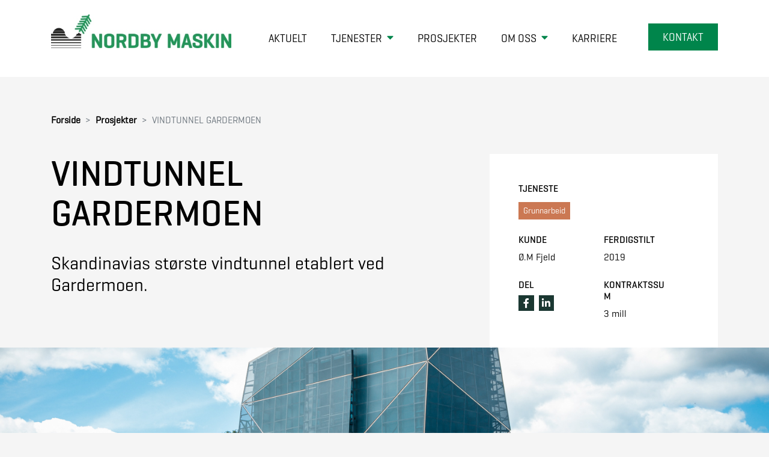

--- FILE ---
content_type: text/html; charset=UTF-8
request_url: https://nordbymaskin.no/prosjekter/vindtunnel-gardermoen
body_size: 3383
content:
<!doctype html>
<html lang="nb-NO">
<head>
    <meta charset="UTF-8">
    <meta name="viewport" content="width=device-width, user-scalable=no, initial-scale=1.0, maximum-scale=1.0, minimum-scale=1.0">
    <meta http-equiv="X-UA-Compatible" content="ie=edge">
    <!-- Google tag (gtag.js) -->
    <script async src="https://www.googletagmanager.com/gtag/js?id=G-L2X8SC1T1D"></script>
    <script>
        window.dataLayer = window.dataLayer || [];
        function gtag(){dataLayer.push(arguments);}
        gtag('js', new Date());

        gtag('config', 'G-L2X8SC1T1D');
    </script>
    <link rel="stylesheet" href="https://nordbymaskin.no/css/app.css"/>
<title>Nordby Maskin | VINDTUNNEL GARDERMOEN</title><meta name="generator" content="SEOmatic">
<meta name="referrer" content="no-referrer-when-downgrade">
<meta name="robots" content="all">
<meta content="nb_NO" property="og:locale">
<meta content="Nordby Maskin" property="og:site_name">
<meta content="website" property="og:type">
<meta content="https://nordbymaskin.no/prosjekter/vindtunnel-gardermoen" property="og:url">
<meta content="VINDTUNNEL GARDERMOEN" property="og:title">
<meta content="https://nordbymaskin.no/uploads/imported/_1200x630_crop_center-center_82_none/Nordby-Maskin-280.jpg?mtime=1617813050" property="og:image">
<meta content="1200" property="og:image:width">
<meta content="630" property="og:image:height">
<meta name="twitter:card" content="summary_large_image">
<meta name="twitter:creator" content="@">
<meta name="twitter:title" content="VINDTUNNEL GARDERMOEN">
<meta name="twitter:image" content="https://nordbymaskin.no/uploads/imported/_800x418_crop_center-center_82_none/Nordby-Maskin-280.jpg?mtime=1617813050">
<meta name="twitter:image:width" content="800">
<meta name="twitter:image:height" content="418">
<link href="https://nordbymaskin.no/prosjekter/vindtunnel-gardermoen" rel="canonical">
<link href="https://nordbymaskin.no/" rel="home">
<link type="text/plain" href="https://nordbymaskin.no/humans.txt" rel="author"></head>
<body>




<div id="header" class="">
    <div id="header-menu">
        <div class="container">
                                    <a class="d-flex flex-column justify-content-center" href="https://nordbymaskin.no/">
                                <img class="main-logo" src="https://nordbymaskin.no/uploads/general/nordby-logo.jpg" width="400" height="75"/>
                            </a>
                                        <a id="menu-toggle">
                    <i class="fas fa-bars"></i>
                </a>
                <ul id="main-menu">
                                            <li class=" ">
                            <a href="https://nordbymaskin.no/aktuelt">
                                Aktuelt
                            </a>
                        </li>
                                            <li class="has-sub-menu ">
                            <a href="https://nordbymaskin.no/tjenester">
                                Tjenester
                            </a>
                        </li>
                                            <li class=" ">
                            <a href="https://nordbymaskin.no/prosjekter">
                                Prosjekter
                            </a>
                        </li>
                                            <li class="has-sub-menu ">
                            <a href="https://nordbymaskin.no/om-oss">
                                Om Oss
                            </a>
                        </li>
                                            <li class=" ">
                            <a href="https://nordbymaskin.no/karriere">
                                Karriere
                            </a>
                        </li>
                                            <li class=" link-contact">
                            <a href="https://nordbymaskin.no/kontakt">
                                Kontakt
                            </a>
                        </li>
                                    </ul>
                    </div>
    </div>

    </div>

<div class="app-body">
        <div class="container">
        <nav aria-label="breadcrumb">
    <ol class="breadcrumb">
                    <li class="breadcrumb-item active" aria-current="page"><a href="https://nordbymaskin.no/">Forside</a></li>
        
        
                    <li class="breadcrumb-item"><a href="https://nordbymaskin.no/prosjekter">Prosjekter</a></li>
        
        
        
        <li class="breadcrumb-item active" aria-current="page">VINDTUNNEL GARDERMOEN</li>
    </ol>
</nav>
    </div>
    <div class="container d-xl-flex">
        <div class="mb-5 flex-grow-1">
            <h1>VINDTUNNEL GARDERMOEN</h1>
                            <div class="text-large"><p>Skandinavias største vindtunnel etablert ved Gardermoen.</p></div>
                    </div>
        <div class="d-none d-xl-block col-xl-1 col-xxxl-2">&nbsp;</div>
        <div class="d-flex flex-column-reverse">
            <div class="meta-card d-flex d-xl-block justify-content-between flex-wrap">
                                    <div class="mb-4">
                        <h4>Tjeneste</h4>

                        <div class="service-badges">
                                                                                            <span class="service-badge" onClick="(function(e){e.preventDefault();e.stopPropagation();location.href='https://nordbymaskin.no/tjenester/grunnarbeid';})(event)" style="background: #cb7853;">
    Grunnarbeid
</span>
                            
                                                    </div>
                    </div>
                
                                    <div class="row">
                                                    <div class="col-md-6 mb-4">
                                <h4>Kunde</h4>
                                <div>Ø.M Fjeld</div>
                            </div>
                        
                                                    <div class="col-md-6 mb-4">
                                <h4>Ferdigstilt</h4>
                                <div>2019</div>
                            </div>
                                            </div>
                
                <div class="row">
                    <div class="col-md-6 mb-4">
                        <h4>Del</h4>
                        <div class="social-share">
                            <a href="https://www.facebook.com/sharer/sharer.php?u=https%3A%2F%2Fnordbymaskin.no%2Fprosjekter%2Fvindtunnel-gardermoen" target="_blank">
                                <i class="fab fa-facebook-f"></i>
                            </a>
                            <a href="http://www.linkedin.com/shareArticle?mini=true&url=https%3A%2F%2Fnordbymaskin.no%2Fprosjekter%2Fvindtunnel-gardermoen&title=VINDTUNNEL%20GARDERMOEN" target="_blank">
                                <i class="fab fa-linkedin-in"></i>
                            </a>
                        </div>
                    </div>

                    <div class="col-md-6 mb-4">
                                                    <h4>Kontraktssum</h4>
                            <div>3 mill</div>
                                            </div>
                </div>
            </div>
        </div>

    </div>

            
    <div class="featured-image">
        <img src="https://nordbymaskin.no/uploads/general/Vindtunnel.png" width="3000" height="1000"/>
    </div>

                <div class="block-image-text container py-std bg-default">
    <div class="row flex-md-row-reverse">
        <div class="col-lg-6 component-image" style="background-image: url('')"></div>
        <div class="col-lg-6">
            <div class="component-text">
                <h2>VINDTUNNEL GARDERMOEN</h2>
<p>Skandinavias største vindtunnel er etablert Aktivitetssenter ved Gardermoen. Med skuddsikkert glass og vindhastigheter opp til 300 km/t kan man oppleve følelse av fritt fall uten å benytte seg av fallskjerm. Senteret inneholder også en interaktiv Klatrevegg med sensorer, kamera og projektor. Her kan mans spille interaktive spill som labyrinter og ballspilll. Senteret rommer så en liten butikk, og et stort loungeområde med en hyggelig kafeteria, som serverer «hjemmelaget» mat, samt øl og vin.<br /></p>
            </div>
        </div>
    </div>
</div>
            <div class="block-image-slider py-std py-merge-only bg-default">
    <div class="image-slider">
        <div class="row">
                            <div class="col">
                    <img src="https://nordbymaskin.no/uploads/imported/Nordby-Maskin-284.jpg" width="3000" height="2000"/>
                </div>
                            <div class="col">
                    <img src="https://nordbymaskin.no/uploads/imported/Nordby-Maskin-280.jpg" width="3000" height="2000"/>
                </div>
                            <div class="col">
                    <img src="https://nordbymaskin.no/uploads/imported/Nordby-Maskin-277.jpg" width="3000" height="2000"/>
                </div>
                    </div>
    </div>
</div>
    </div>


<div class="container position-relative">
    <div id="back-to-top" style="display: none;"></div>
</div>
<div id="footer">
    <div class="container">
        <div class="row mx-md-n5 my-n4">
                            <div class="col-xxl-4 col-lg-6 px-5 py-4">
    <figure><img src="https://nordbymaskin.no/uploads/general/nordby-footer-logo.png" alt="" /></figure>
<p>Nordby Maskin er en totalleverandør innen infrastruktur med over 35 år erfaring.</p>
</div>
                            <div class="col-xxl col-lg-6 px-5 py-4">
    <h3>KOM I KONTAKT</h3>
<p>E-post: post@nordbymaskin.no<br />Tlf: 63 93 00 40<br />Vakt tlf: 95 48 67 60</p>
</div>
                            <div class="col-xxl col-lg-6 px-5 py-4">
    <h3>FINN OSS</h3>
<p>Åsvegen 309, 2033 Åsgreina<br />Org.nr.: 957 804 438</p>
<p><ul class="social-links"><li><a href="https://www.facebook.com/NordbyMaskin" target="_blank" rel="noopener"><i class="fab fa-facebook-f"></i></a></li><li><a href="https://no.linkedin.com/company/nordby-maskin-as" target="_blank" rel="noopener"><i class="fab fa-linkedin-in"></i></a></li><li><a href="https://www.youtube.com/channel/UCfbLopccIJTtZx9LDtAtliw" target="_blank" rel="noopener"><i class="fab fa-youtube"></i></a></li></ul><br /></p>
</div>
                            <div class="col-xxl col-lg-6 px-5 py-4">
    <h3>JOBB HOS OSS</h3>
<p>Vi ser alltid etter flinke folk!<br />Søk jobb eller bli lærling. </p>
<p><a href="https://app.cvideo.no/nordby_maskin">Jobb hos oss!</a></p>
</div>
                    </div>
    </div>
</div>
<div id="footer-copyright">
    <div class="container text-center">
        © 2026 Nordby Maskin
    </div>
</div>

<script>
    __appState = {
        url: "https://nordbymaskin.no/prosjekter/vindtunnel-gardermoen"
    }
</script>

<script>window.csrfToken = "reoC_b6SQV_ltH_G3qRP8o11-FuRkxj3Nu5wTEoH84lmIcYtM9S7m5nSVMn94i1tn8AskKuUKKa8DaAzosN_s368FBV-NqrjB3CiX1am7Ng="</script>
<script src="https://nordbymaskin.no/js/app.js" async defer></script>
<script type="application/ld+json">{"@context":"http://schema.org","@graph":[{"@type":"WebPage","author":{"@id":"#identity"},"copyrightHolder":{"@id":"#identity"},"copyrightYear":"2021","creator":{"@id":"#creator"},"dateModified":"2021-06-07T15:27:26+00:00","datePublished":"2021-02-13T14:55:00+00:00","headline":"VINDTUNNEL GARDERMOEN","image":{"@type":"ImageObject","url":"https://nordbymaskin.no/uploads/imported/_1200x630_crop_center-center_82_none/Nordby-Maskin-280.jpg?mtime=1617813050"},"inLanguage":"nb-no","mainEntityOfPage":"https://nordbymaskin.no/prosjekter/vindtunnel-gardermoen","name":"VINDTUNNEL GARDERMOEN","publisher":{"@id":"#creator"},"url":"https://nordbymaskin.no/prosjekter/vindtunnel-gardermoen"},{"@id":"#identity","@type":"Organization"},{"@id":"#creator","@type":"Organization"},{"@type":"BreadcrumbList","description":"Breadcrumbs list","itemListElement":[{"@type":"ListItem","item":"https://nordbymaskin.no/","name":"Forside","position":1},{"@type":"ListItem","item":"https://nordbymaskin.no/prosjekter","name":"Prosjekter","position":2},{"@type":"ListItem","item":"https://nordbymaskin.no/prosjekter/vindtunnel-gardermoen","name":"VINDTUNNEL GARDERMOEN","position":3}],"name":"Breadcrumbs"}]}</script></body>
</html>


--- FILE ---
content_type: application/javascript
request_url: https://nordbymaskin.no/js/app.js
body_size: 91582
content:
/*! For license information please see app.js.LICENSE.txt */
!function(t){var e={};function n(r){if(e[r])return e[r].exports;var i=e[r]={i:r,l:!1,exports:{}};return t[r].call(i.exports,i,i.exports,n),i.l=!0,i.exports}n.m=t,n.c=e,n.d=function(t,e,r){n.o(t,e)||Object.defineProperty(t,e,{enumerable:!0,get:r})},n.r=function(t){"undefined"!=typeof Symbol&&Symbol.toStringTag&&Object.defineProperty(t,Symbol.toStringTag,{value:"Module"}),Object.defineProperty(t,"__esModule",{value:!0})},n.t=function(t,e){if(1&e&&(t=n(t)),8&e)return t;if(4&e&&"object"==typeof t&&t&&t.__esModule)return t;var r=Object.create(null);if(n.r(r),Object.defineProperty(r,"default",{enumerable:!0,value:t}),2&e&&"string"!=typeof t)for(var i in t)n.d(r,i,function(e){return t[e]}.bind(null,i));return r},n.n=function(t){var e=t&&t.__esModule?function(){return t.default}:function(){return t};return n.d(e,"a",e),e},n.o=function(t,e){return Object.prototype.hasOwnProperty.call(t,e)},n.p="/",n(n.s=35)}([function(t,e,n){"use strict";n.d(e,"a",(function(){return gt})),n.d(e,"b",(function(){return tt})),n.d(e,"d",(function(){return et})),n.d(e,"e",(function(){return wt})),n.d(e,"f",(function(){return it})),n.d(e,"g",(function(){return st})),n.d(e,"h",(function(){return ot})),n.d(e,"i",(function(){return ct})),n.d(e,"j",(function(){return at})),n.d(e,"k",(function(){return bt})),n.d(e,"l",(function(){return q})),n.d(e,"m",(function(){return D})),n.d(e,"n",(function(){return mt}));var r=n(1),i=n.n(r);function o(t){return"function"==typeof t&&/native code/.test(t.toString())}var a="undefined"!=typeof Symbol&&o(Symbol)&&"undefined"!=typeof Reflect&&o(Reflect.ownKeys),s=function(t){return t},c={enumerable:!0,configurable:!0,get:s,set:s};function l(t,e,n){var r=n.get,i=n.set;c.get=r||s,c.set=i||s,Object.defineProperty(t,e,c)}function u(t,e,n,r){Object.defineProperty(t,e,{value:n,enumerable:!!r,writable:!0,configurable:!0})}var f=Object.prototype.hasOwnProperty;function d(t,e){return f.call(t,e)}function p(t,e){if(!t)throw new Error("[vue-composition-api] "+e)}function h(t){return"[object Object]"===function(t){return Object.prototype.toString.call(t)}(t)}function v(t,e){i.a.util.warn(t,e)}var m=null,g=null;function y(){return p(m,"must call Vue.use(plugin) before using any function."),m}function b(){return g}function w(t){g=t}function _(t){var e=b();return p(e,'"'+t+'" get called outside of "setup()"'),e}function O(t,e){void 0===e&&(e={});var n=t.config.silent;t.config.silent=!0;var r=new t(e);return t.config.silent=n,r}function x(t,e){return function(){for(var n=[],r=0;r<arguments.length;r++)n[r]=arguments[r];return t.$scopedSlots[e]?t.$scopedSlots[e].apply(t,n):v("slots."+e+'() got called outside of the "render()" scope',t)}}function k(t){return a?Symbol.for(t):t}var S=k("vfa.key.preFlushQueue"),j=k("vfa.key.postFlushQueue"),C=k("vfa.key.accessControlIdentifier"),A=k("vfa.key.reactiveIdentifier"),E=k("vfa.key.nonReactiveIdentifier"),P="vfa.key.refKey",$=function(t){l(this,"value",{get:t.get,set:t.set})};function T(t){return Object.seal(new $(t))}function D(t){var e,n=q(((e={})[P]=t,e));return T({get:function(){return n[P]},set:function(t){return n[P]=t}})}function L(t){return t instanceof $}var M={},I={},N={};function z(t){return d(t,E)&&t[E]===N}function R(t){return d(t,A)&&t[A]===I}function B(t){var e;if(!(!h(t)||z(t)||Array.isArray(t)||L(t)||(e=t,m&&e instanceof m))&&(!d(t,C)||t[C]!==M)){Object.isExtensible(t)&&u(t,C,M);for(var n=Object.keys(t),r=0;r<n.length;r++)F(t,n[r])}}function F(t,e,n){if("__ob__"!==e){var r,i,o=Object.getOwnPropertyDescriptor(t,e);if(o){if(!1===o.configurable)return;r=o.get,i=o.set,r&&!i||2!==arguments.length||(n=t[e])}B(n),Object.defineProperty(t,e,{enumerable:!0,configurable:!0,get:function(){var i=r?r.call(t):n;return e!==P&&L(i)?i.value:i},set:function(o){if(!r||i){var a=r?r.call(t):n;e!==P&&L(a)&&!L(o)?a.value=o:i?i.call(t,o):n=o,B(o)}}})}}function U(t){var e,n=y();n.observable?e=n.observable(t):e=O(n,{data:{$$state:t}})._data.$$state;return e}function q(t){if(t){if(!h(t)||R(t)||z(t)||!Object.isExtensible(t))return t;var e=U(t);return u(e,A,I),B(e),e}v('"reactive()" is called without provide an "object".')}function H(t,e){m&&m===t?p(!1,"already installed. Vue.use(plugin) should be called only once"):(t.config.optionMergeStrategies.setup=function(t,e){return function(n,r){return function t(e,n){if(!e)return n;for(var r,i,o,s=a?Reflect.ownKeys(e):Object.keys(e),c=0;c<s.length;c++)"__ob__"!==(r=s[c])&&(i=n[r],o=e[r],d(n,r)?i!==o&&h(i)&&!L(i)&&h(o)&&!L(o)&&t(o,i):n[r]=o);return n}("function"==typeof t&&t(n,r)||{},"function"==typeof e&&e(n,r)||{})}},m=t,e(t))}var V=function(){return(V=Object.assign||function(t){for(var e,n=1,r=arguments.length;n<r;n++)for(var i in e=arguments[n])Object.prototype.hasOwnProperty.call(e,i)&&(t[i]=e[i]);return t}).apply(this,arguments)};function W(t,e){var n="function"==typeof Symbol&&t[Symbol.iterator];if(!n)return t;var r,i,o=n.call(t),a=[];try{for(;(void 0===e||e-- >0)&&!(r=o.next()).done;)a.push(r.value)}catch(t){i={error:t}}finally{try{r&&!r.done&&(n=o.return)&&n.call(o)}finally{if(i)throw i.error}}return a}function X(){for(var t=[],e=0;e<arguments.length;e++)t=t.concat(W(arguments[e]));return t}var K,Y={set:function(t,e,n){(t.__secret_vfa_state__=t.__secret_vfa_state__||{})[e]=n},get:function(t,e){return(t.__secret_vfa_state__||{})[e]}};function G(t){var e=Y.get(t,"rawBindings")||{};if(e&&Object.keys(e).length){for(var n=t.$refs,r=Y.get(t,"refs")||[],i=0;i<r.length;i++){var o=e[c=r[i]];!n[c]&&o&&L(o)&&(o.value=null)}var a=Object.keys(n),s=[];for(i=0;i<a.length;i++){var c;o=e[c=a[i]];n[c]&&o&&L(o)&&(o.value=n[c],s.push(c))}Y.set(t,"refs",s)}}function J(t,e){var n=t.$options._parentVnode;if(n){for(var r=Y.get(t,"slots")||[],i=function(t,e){var n;if(t){if(t._normalized)return t._normalized;for(var r in n={},t)t[r]&&"$"!==r[0]&&(n[r]=!0)}else n={};for(var r in e)r in n||(n[r]=!0);return n}(n.data.scopedSlots,t.$slots),o=0;o<r.length;o++){i[s=r[o]]||delete e[s]}var a=Object.keys(i);for(o=0;o<a.length;o++){var s;e[s=a[o]]||(e[s]=x(t,s))}Y.set(t,"slots",a)}}function Z(t,e,n){var r=b();w(t);try{return e(t)}catch(t){if(!n)throw t;n(t)}finally{w(r)}}function Q(t){t.mixin({beforeCreate:function(){var t=this,e=t.$options,n=e.setup,r=e.render;r&&(e.render=function(){for(var e=this,n=[],i=0;i<arguments.length;i++)n[i]=arguments[i];return Z(t,(function(){return r.apply(e,n)}))});if(!n)return;if("function"!=typeof n)return void v('The "setup" option should be a function that returns a object in component definitions.',t);var i=e.data;e.data=function(){return function(t,e){void 0===e&&(e={});var n,r=t.$options.setup,i=function(t){var e={slots:{}};return["root","parent","refs","attrs","listeners","isServer","ssrContext"].forEach((function(n){var r,i,o;Array.isArray(n)?(r=W(n,2),i=r[0],o=r[1]):i=o=n,o="$"+o,l(e,i,{get:function(){return t[o]},set:function(){v("Cannot assign to '"+i+"' because it is a read-only property",t)}})})),["emit"].forEach((function(n){var r="$"+n;l(e,n,{get:function(){return function(){for(var e=[],n=0;n<arguments.length;n++)e[n]=arguments[n];var i=t[r];i.apply(t,e)}}})})),e}(t);if(J(t,i.slots),Z(t,(function(){n=r(e,i)})),!n)return;if(a=n,"function"==typeof a){var o=n;return void(t.$options.render=function(){return J(t,i.slots),Z(t,(function(){return o()}))})}var a;if(h(n)){var s=n;return Y.set(t,"rawBindings",n),void Object.keys(n).forEach((function(e){var n,r=s[e];L(r)||(r=R(r)?D(r):D(h(n=r)?(u(n,"__ob__",U({}).__ob__),u(n,E,N),n):n)),function(t,e,n){var r=t.$options.props;e in t||r&&d(r,e)?r&&d(r,e)?v('The setup binding property "'+e+'" is already declared as a prop.',t):v('The setup binding property "'+e+'" is already declared.',t):(l(t,e,{get:function(){return n.value},set:function(t){n.value=t}}),t.$nextTick((function(){l(t._data,e,{get:function(){return n.value},set:function(t){n.value=t}})})))}(t,e,r)}))}p(!1,'"setup" must return a "Object" or a "Function", got "'+Object.prototype.toString.call(n).slice(8,-1)+'"')}(t,t.$props),"function"==typeof i?i.call(t,t):i||{}}},mounted:function(){G(this)},updated:function(){G(this)}})}var tt=function(){for(var t=[],e=0;e<arguments.length;e++)t[e]=arguments[e];return g?g.$createElement.apply(g,t):(v("`createElement()` has been called outside of render function."),K||(K=O(y()).$createElement),K.apply(K,t))};function et(t){return t}function nt(t){return function(e){var n,r=_("on"+((n=t)[0].toUpperCase()+n.slice(1)));!function(t,e,n,r){var i=e.$options,o=t.config.optionMergeStrategies[n];i[n]=o(i[n],r)}(y(),r,t,e)}}var rt,it=nt("beforeMount"),ot=nt("mounted"),at=(nt("beforeUpdate"),nt("updated")),st=nt("beforeDestroy"),ct=nt("destroyed");nt("errorCaptured"),nt("activated"),nt("deactivated"),nt("serverPrefetch");function lt(){pt(this,S)}function ut(){pt(this,j)}function ft(t){return V({lazy:!1,deep:!1,flush:"post"},t)}function dt(){var t=b();return t?function(t){return void 0!==t[S]}(t)||function(t){t[S]=[],t[j]=[],t.$on("hook:beforeUpdate",lt),t.$on("hook:updated",ut)}(t):(rt||(rt=O(y())),t=rt),t}function pt(t,e){for(var n=t[e],r=0;r<n.length;r++)n[r]();n.length=0}function ht(t,e,n){var r=function(){t.$nextTick((function(){t[S].length&&pt(t,S),t[j].length&&pt(t,j)}))};switch(n){case"pre":r(),t[S].push(e);break;case"post":r(),t[j].push(e);break;default:p(!1,'flush must be one of ["post", "pre", "sync"], but got '+n)}}function vt(t,e,n,r){var i,o,a=r.flush,c="sync"===a,l=function(e){i=function(){try{e()}catch(e){!function(t,e,n){if(v("Error in "+n+': "'+t.toString()+'"',e),"undefined"==typeof window||"undefined"==typeof console)throw t;console.error(t)}(e,t,"onCleanup()")}}},u=function(){i&&(i(),i=null)},f=function(e){return c||t===rt?e:function(){for(var n=[],r=0;r<arguments.length;r++)n[r]=arguments[r];return ht(t,(function(){e.apply(void 0,X(n))}),a)}};if(null===n){var d=function(t,e,n,r){var i=t._watchers.length;return t.$watch(e,n,{immediate:r.immediateInvokeCallback,deep:r.deep,lazy:r.noRun,sync:r.sync,before:r.before}),t._watchers[i]}(t,(function(){return e(l)}),s,{noRun:!0,deep:r.deep,sync:c,before:u});d.lazy=!1;var p=d.get.bind(d);return c?d.get():t.$nextTick(p),d.get=f(p),function(){d.teardown(),u()}}o=Array.isArray(e)?function(){return e.map((function(t){return L(t)?t.value:t()}))}:L(e)?function(){return e.value}:e;var h=function(t,e){u(),n(t,e,l)},m=f(h);if(!r.lazy){var g=m,y=function(t,e){y=g,h(t,e)};m=function(t,e){y(t,e)}}var b=t.$watch(o,m,{immediate:!r.lazy,deep:r.deep,sync:c});return function(){b(),u()}}function mt(t,e,n){var r=null;"function"==typeof e?r=e:(v("`watch(fn, options?)` signature has been moved to a separate API. Use `watchEffect(fn, options?)` instead. `watch` now only supports `watch(source, cb, options?) signature."),n=e,r=null);var i=ft(n);return vt(dt(),t,r,i)}function gt(t){var e,n,r=b();"function"==typeof t?e=t:(e=t.get,n=t.set);var i=O(y(),{computed:{$$state:{get:e,set:n}}});return T({get:function(){return i.$$state},set:function(t){n?i.$$state=t:v("Computed property was assigned to but it has no setter.",r)}})}var yt={};function bt(t,e){var n=_("provide");if(!n._provided){var r={};Object.defineProperty(n,"_provided",{get:function(){return r},set:function(t){return Object.assign(r,t)}})}n._provided[t]=e}function wt(t,e){if(!t)return e;var n=_("inject"),r=function(t,e){for(var n=e;n;){if(n._provided&&d(n._provided,t))return n._provided[t];n=n.$parent}return yt}(t,n);return r!==yt?r:void 0!==e?e:void v('Injection "'+String(t)+'" not found',n)}var _t=function(t){return H(t,Q)},Ot={install:_t};m&&"undefined"!=typeof window&&window.Vue&&_t(window.Vue),e.c=Ot},function(t,e,n){t.exports=n(52)},function(t,e,n){"use strict";function r(t){return(r="function"==typeof Symbol&&"symbol"==typeof Symbol.iterator?function(t){return typeof t}:function(t){return t&&"function"==typeof Symbol&&t.constructor===Symbol&&t!==Symbol.prototype?"symbol":typeof t})(t)}var i=n(16),o=Object.prototype.toString;function a(t){return"[object Array]"===o.call(t)}function s(t){return void 0===t}function c(t){return null!==t&&"object"===r(t)}function l(t){return"[object Function]"===o.call(t)}function u(t,e){if(null!=t)if("object"!==r(t)&&(t=[t]),a(t))for(var n=0,i=t.length;n<i;n++)e.call(null,t[n],n,t);else for(var o in t)Object.prototype.hasOwnProperty.call(t,o)&&e.call(null,t[o],o,t)}t.exports={isArray:a,isArrayBuffer:function(t){return"[object ArrayBuffer]"===o.call(t)},isBuffer:function(t){return null!==t&&!s(t)&&null!==t.constructor&&!s(t.constructor)&&"function"==typeof t.constructor.isBuffer&&t.constructor.isBuffer(t)},isFormData:function(t){return"undefined"!=typeof FormData&&t instanceof FormData},isArrayBufferView:function(t){return"undefined"!=typeof ArrayBuffer&&ArrayBuffer.isView?ArrayBuffer.isView(t):t&&t.buffer&&t.buffer instanceof ArrayBuffer},isString:function(t){return"string"==typeof t},isNumber:function(t){return"number"==typeof t},isObject:c,isUndefined:s,isDate:function(t){return"[object Date]"===o.call(t)},isFile:function(t){return"[object File]"===o.call(t)},isBlob:function(t){return"[object Blob]"===o.call(t)},isFunction:l,isStream:function(t){return c(t)&&l(t.pipe)},isURLSearchParams:function(t){return"undefined"!=typeof URLSearchParams&&t instanceof URLSearchParams},isStandardBrowserEnv:function(){return("undefined"==typeof navigator||"ReactNative"!==navigator.product&&"NativeScript"!==navigator.product&&"NS"!==navigator.product)&&("undefined"!=typeof window&&"undefined"!=typeof document)},forEach:u,merge:function t(){var e={};function n(n,i){"object"===r(e[i])&&"object"===r(n)?e[i]=t(e[i],n):e[i]=n}for(var i=0,o=arguments.length;i<o;i++)u(arguments[i],n);return e},deepMerge:function t(){var e={};function n(n,i){"object"===r(e[i])&&"object"===r(n)?e[i]=t(e[i],n):"object"===r(n)?e[i]=t({},n):e[i]=n}for(var i=0,o=arguments.length;i<o;i++)u(arguments[i],n);return e},extend:function(t,e,n){return u(e,(function(e,r){t[r]=n&&"function"==typeof e?i(e,n):e})),t},trim:function(t){return t.replace(/^\s*/,"").replace(/\s*$/,"")}}},function(t,e,n){"use strict";n.d(e,"a",(function(){return o}));var r=n(0),i=n(28).a,o=Object(r.d)({name:"FontAwesomeIcon",props:{icon:{type:Object,required:!0},spin:{type:Boolean,required:!1,default:!1}},setup:function(t){var e=Object(r.l)({mounted:!1});return Object(r.h)((function(){return e.mounted=!0})),function(){return e.mounted?Object(r.b)(i,{attrs:{icon:t.icon,spin:t.spin}},["Test"]):null}}})},function(t,e,n){var r,i;function o(t){return(o="function"==typeof Symbol&&"symbol"==typeof Symbol.iterator?function(t){return typeof t}:function(t){return t&&"function"==typeof Symbol&&t.constructor===Symbol&&t!==Symbol.prototype?"symbol":typeof t})(t)}!function(a,s){r=[n(54)],void 0===(i=function(t){return function(t,e){"use strict";var n={extend:function(t,e){for(var n in e)t[n]=e[n];return t},modulo:function(t,e){return(t%e+e)%e}},r=Array.prototype.slice;n.makeArray=function(t){return Array.isArray(t)?t:null==t?[]:"object"==o(t)&&"number"==typeof t.length?r.call(t):[t]},n.removeFrom=function(t,e){var n=t.indexOf(e);-1!=n&&t.splice(n,1)},n.getParent=function(t,n){for(;t.parentNode&&t!=document.body;)if(t=t.parentNode,e(t,n))return t},n.getQueryElement=function(t){return"string"==typeof t?document.querySelector(t):t},n.handleEvent=function(t){var e="on"+t.type;this[e]&&this[e](t)},n.filterFindElements=function(t,r){t=n.makeArray(t);var i=[];return t.forEach((function(t){if(t instanceof HTMLElement)if(r){e(t,r)&&i.push(t);for(var n=t.querySelectorAll(r),o=0;o<n.length;o++)i.push(n[o])}else i.push(t)})),i},n.debounceMethod=function(t,e,n){n=n||100;var r=t.prototype[e],i=e+"Timeout";t.prototype[e]=function(){var t=this[i];clearTimeout(t);var e=arguments,o=this;this[i]=setTimeout((function(){r.apply(o,e),delete o[i]}),n)}},n.docReady=function(t){var e=document.readyState;"complete"==e||"interactive"==e?setTimeout(t):document.addEventListener("DOMContentLoaded",t)},n.toDashed=function(t){return t.replace(/(.)([A-Z])/g,(function(t,e,n){return e+"-"+n})).toLowerCase()};var i=t.console;return n.htmlInit=function(e,r){n.docReady((function(){var o=n.toDashed(r),a="data-"+o,s=document.querySelectorAll("["+a+"]"),c=document.querySelectorAll(".js-"+o),l=n.makeArray(s).concat(n.makeArray(c)),u=a+"-options",f=t.jQuery;l.forEach((function(t){var n,o=t.getAttribute(a)||t.getAttribute(u);try{n=o&&JSON.parse(o)}catch(e){return void(i&&i.error("Error parsing "+a+" on "+t.className+": "+e))}var s=new e(t,n);f&&f.data(t,r,s)}))}))},n}(a,t)}.apply(e,r))||(t.exports=i)}(window)},function(t,e,n){"use strict";n.d(e,"a",(function(){return st}));var r=n(9),i=n.n(r);function o(t,e){for(var n=0;n<e.length;n++){var r=e[n];r.enumerable=r.enumerable||!1,r.configurable=!0,"value"in r&&(r.writable=!0),Object.defineProperty(t,r.key,r)}}var a,s,c,l=function(){function t(e){var n=e.controller;!function(t,e){if(!(t instanceof e))throw new TypeError("Cannot call a class as a function")}(this,t),this.hooks=[],this.controller=n}var e,n,r;return e=t,(n=[{key:"hook",value:function(t){this.hooks.push(t)}},{key:"call",value:function(t){var e=arguments.length>1&&void 0!==arguments[1]?arguments[1]:null,n={method:t,data:e};return this.hooks.forEach((function(t){return n.data=t.data(n)})),i.a.post(this._url(n),this._data(n))}}])&&o(e.prototype,n),r&&o(e,r),t}(),u=n(0);function f(t,e,n){return e in t?Object.defineProperty(t,e,{value:n,enumerable:!0,configurable:!0,writable:!0}):t[e]=n,t}(c=s||(s={})).Modal="modal",c.Router="router",c.Section="section",c.Toast="toast";var d,p,h,v=(f(a={},s.Modal,null),f(a,s.Router,null),f(a,s.Section,null),f(a,s.Toast,null),a),m=function(t){if(null===v[t])throw"Injection failed for key: ".concat(t);return v[t]};!function(t){t.Modal=function(t){t.init(),v[s.Modal]=t},t.Router=function(t){return v[s.Router]=t},t.Section=function(t){return v[s.Section]=t},t.Toast=function(t){t.init(),v[s.Toast]=t}}(d||(d={})),function(t){t.Modal=function(){return m(s.Modal)},t.Router=function(){return m(s.Router)},t.Section=function(){return m(s.Section)},t.Toast=function(){return m(s.Toast)}}(p||(p={})),function(t){t.Modal="@batar/vue/Modal",t.Router="@batar/vue/Router",t.Section="@batar/vue/Section",t.Toast="@batar/vue/Toast"}(h||(h={}));var g,y,b,w=function(t){var e=Object(u.e)(t,null);if(null===e)throw"No ".concat(t," instance provided.");return e};function _(t){return(_="function"==typeof Symbol&&"symbol"==typeof Symbol.iterator?function(t){return typeof t}:function(t){return t&&"function"==typeof Symbol&&t.constructor===Symbol&&t!==Symbol.prototype?"symbol":typeof t})(t)}function O(t,e){for(var n=0;n<e.length;n++){var r=e[n];r.enumerable=r.enumerable||!1,r.configurable=!0,"value"in r&&(r.writable=!0),Object.defineProperty(t,r.key,r)}}function x(t,e,n){return(x="undefined"!=typeof Reflect&&Reflect.get?Reflect.get:function(t,e,n){var r=function(t,e){for(;!Object.prototype.hasOwnProperty.call(t,e)&&null!==(t=C(t)););return t}(t,e);if(r){var i=Object.getOwnPropertyDescriptor(r,e);return i.get?i.get.call(n):i.value}})(t,e,n||t)}function k(t,e){return(k=Object.setPrototypeOf||function(t,e){return t.__proto__=e,t})(t,e)}function S(t){var e=function(){if("undefined"==typeof Reflect||!Reflect.construct)return!1;if(Reflect.construct.sham)return!1;if("function"==typeof Proxy)return!0;try{return Date.prototype.toString.call(Reflect.construct(Date,[],(function(){}))),!0}catch(t){return!1}}();return function(){var n,r=C(t);if(e){var i=C(this).constructor;n=Reflect.construct(r,arguments,i)}else n=r.apply(this,arguments);return j(this,n)}}function j(t,e){return!e||"object"!==_(e)&&"function"!=typeof e?function(t){if(void 0===t)throw new ReferenceError("this hasn't been initialised - super() hasn't been called");return t}(t):e}function C(t){return(C=Object.setPrototypeOf?Object.getPrototypeOf:function(t){return t.__proto__||Object.getPrototypeOf(t)})(t)}(b=g||(g={})).Modal=function(t){t.init(),Object(u.k)(h.Modal,t)},b.Router=function(t){return Object(u.k)(h.Router,t)},b.Section=function(t){return Object(u.k)(h.Section,t)},b.Toast=function(t){t.init(),Object(u.k)(h.Toast,t)},function(t){t.Modal=function(){return w(h.Modal)},t.Router=function(){return w(h.Router)},t.Section=function(){return w(h.Section)},t.Toast=function(){return w(h.Toast)}}(y||(y={}));var A=function(t){return E.BaseUrl=t},E=function(t){!function(t,e){if("function"!=typeof e&&null!==e)throw new TypeError("Super expression must either be null or a function");t.prototype=Object.create(e&&e.prototype,{constructor:{value:t,writable:!0,configurable:!0}}),e&&k(t,e)}(o,t);var e,n,r,i=S(o);function o(t){var e,n=t.controller;return function(t,e){if(!(t instanceof e))throw new TypeError("Cannot call a class as a function")}(this,o),0===(e=i.call(this,{controller:n})).controller.indexOf("/")?e.url=e.controller:e.url="".concat(o.BaseUrl,"/").concat(e.controller),e}return e=o,(n=[{key:"call",value:function(t){var e=arguments.length>1&&void 0!==arguments[1]?arguments[1]:null,n=arguments.length>2&&void 0!==arguments[2]?arguments[2]:{},r=n.errorBag;return null==r||r.clear(),x(C(o.prototype),"call",this).call(this,t,e).catch((function(t){var e=p.Toast();throw t.response?422===t.response.status?(null==r||r.update(t.response.data.errors),e.error({message:"Data validation failed. Check all fields."})):t.response.data.message?e.error({message:t.response.data.message}):(e.error({message:"An error occurred."}),console.log("error: ",t)):(e.error({message:"An error occurred. Try again."}),console.log("error: ",t)),t}))}},{key:"_url",value:function(t){return null===t.method?this.url:"".concat(this.url,"/").concat(t.method)}},{key:"_data",value:function(t){return t.data}}])&&O(e.prototype,n),r&&O(e,r),o}(l);function P(t,e){var n=Object.keys(t);if(Object.getOwnPropertySymbols){var r=Object.getOwnPropertySymbols(t);e&&(r=r.filter((function(e){return Object.getOwnPropertyDescriptor(t,e).enumerable}))),n.push.apply(n,r)}return n}function $(t){for(var e=1;e<arguments.length;e++){var n=null!=arguments[e]?arguments[e]:{};e%2?P(Object(n),!0).forEach((function(e){T(t,e,n[e])})):Object.getOwnPropertyDescriptors?Object.defineProperties(t,Object.getOwnPropertyDescriptors(n)):P(Object(n)).forEach((function(e){Object.defineProperty(t,e,Object.getOwnPropertyDescriptor(n,e))}))}return t}function T(t,e,n){return e in t?Object.defineProperty(t,e,{value:n,enumerable:!0,configurable:!0,writable:!0}):t[e]=n,t}function D(t,e){for(var n=0;n<e.length;n++){var r=e[n];r.enumerable=r.enumerable||!1,r.configurable=!0,"value"in r&&(r.writable=!0),Object.defineProperty(t,r.key,r)}}E.BaseUrl="/api";var L,M=function(){function t(e){!function(t,e){if(!(t instanceof e))throw new TypeError("Cannot call a class as a function")}(this,t),this.api=new E(e)}var e,n,r;return e=t,(n=[{key:"call",value:function(t){var e=arguments.length>1&&void 0!==arguments[1]?arguments[1]:null,n=arguments.length>2&&void 0!==arguments[2]?arguments[2]:{};return this.api.call(t,e,n)}},{key:"paginate",value:function(t){var e=arguments.length>1&&void 0!==arguments[1]?arguments[1]:{};return this.api.call("paginate",{page:t},e)}},{key:"get",value:function(t){var e=arguments.length>1&&void 0!==arguments[1]?arguments[1]:{};return this.api.call(t,{_method:"GET"},e)}},{key:"store",value:function(t){var e=arguments.length>1&&void 0!==arguments[1]?arguments[1]:{};return this.api.call(null,$({},t),e)}},{key:"update",value:function(t,e){var n=arguments.length>2&&void 0!==arguments[2]?arguments[2]:{};return this.api.call(t,$($({},e),{},{_method:"PATCH"}),n)}},{key:"destroy",value:function(t){var e=arguments.length>1&&void 0!==arguments[1]?arguments[1]:{};return this.api.call(t,{_method:"DELETE"},e)}}])&&D(e.prototype,n),r&&D(e,r),t}();function I(t,e){if(!(t instanceof e))throw new TypeError("Cannot call a class as a function")}function N(t,e){for(var n=0;n<e.length;n++){var r=e[n];r.enumerable=r.enumerable||!1,r.configurable=!0,"value"in r&&(r.writable=!0),Object.defineProperty(t,r.key,r)}}function z(t,e,n){return e&&N(t.prototype,e),n&&N(t,n),t}var R,B=function(){function t(){I(this,t)}return z(t,null,[{key:"hook",value:function(e){return L.hook(e),t}},{key:"build",value:function(){return L}}]),t}();function F(t){return L=new E(t),B}var U,q,H=function(){function t(){I(this,t)}return z(t,null,[{key:"build",value:function(){return R}}]),t}();function V(t){return R=new M(t),H}function W(t){return(W="function"==typeof Symbol&&"symbol"==typeof Symbol.iterator?function(t){return typeof t}:function(t){return t&&"function"==typeof Symbol&&t.constructor===Symbol&&t!==Symbol.prototype?"symbol":typeof t})(t)}function X(t,e){for(var n=0;n<e.length;n++){var r=e[n];r.enumerable=r.enumerable||!1,r.configurable=!0,"value"in r&&(r.writable=!0),Object.defineProperty(t,r.key,r)}}function K(t,e,n){return(K="undefined"!=typeof Reflect&&Reflect.get?Reflect.get:function(t,e,n){var r=function(t,e){for(;!Object.prototype.hasOwnProperty.call(t,e)&&null!==(t=Z(t)););return t}(t,e);if(r){var i=Object.getOwnPropertyDescriptor(r,e);return i.get?i.get.call(n):i.value}})(t,e,n||t)}function Y(t,e){return(Y=Object.setPrototypeOf||function(t,e){return t.__proto__=e,t})(t,e)}function G(t){var e=function(){if("undefined"==typeof Reflect||!Reflect.construct)return!1;if(Reflect.construct.sham)return!1;if("function"==typeof Proxy)return!0;try{return Date.prototype.toString.call(Reflect.construct(Date,[],(function(){}))),!0}catch(t){return!1}}();return function(){var n,r=Z(t);if(e){var i=Z(this).constructor;n=Reflect.construct(r,arguments,i)}else n=r.apply(this,arguments);return J(this,n)}}function J(t,e){return!e||"object"!==W(e)&&"function"!=typeof e?function(t){if(void 0===t)throw new ReferenceError("this hasn't been initialised - super() hasn't been called");return t}(t):e}function Z(t){return(Z=Object.setPrototypeOf?Object.getPrototypeOf:function(t){return t.__proto__||Object.getPrototypeOf(t)})(t)}(q=U||(U={})).setBaseUrl=A,q.instance=F,q.resource=V;var Q,tt=function(t){return et.BaseUrl=t},et=function(t){!function(t,e){if("function"!=typeof e&&null!==e)throw new TypeError("Super expression must either be null or a function");t.prototype=Object.create(e&&e.prototype,{constructor:{value:t,writable:!0,configurable:!0}}),e&&Y(t,e)}(o,t);var e,n,r,i=G(o);function o(t){var e=t.controller;return function(t,e){if(!(t instanceof e))throw new TypeError("Cannot call a class as a function")}(this,o),i.call(this,{controller:e})}return e=o,(n=[{key:"call",value:function(t){var e=arguments.length>1&&void 0!==arguments[1]?arguments[1]:null,n=arguments.length>2&&void 0!==arguments[2]?arguments[2]:{},r=n.errorBag;return null==r||r.clear(),K(Z(o.prototype),"call",this).call(this,t,e).catch((function(t){var e=p.Toast();throw t.response?422===t.response.status?(null==r||r.update(t.response.data.errors),e.error({message:"Data validation failed. Check all fields."})):t.response.data.message?e.error({message:t.response.data.message}):(e.error({message:"An error occurred."}),console.log("error: ",t)):(e.error({message:"An error occurred. Try again."}),console.log("error: ",t)),t}))}},{key:"_url",value:function(t){return o.BaseUrl}},{key:"_data",value:function(t){return{controller:this.controller,method:t.method,data:t.data}}}])&&X(e.prototype,n),r&&X(e,r),o}(l);function nt(t,e){for(var n=0;n<e.length;n++){var r=e[n];r.enumerable=r.enumerable||!1,r.configurable=!0,"value"in r&&(r.writable=!0),Object.defineProperty(t,r.key,r)}}et.BaseUrl="";var rt,it,ot,at,st,ct,lt=function(){function t(){!function(t,e){if(!(t instanceof e))throw new TypeError("Cannot call a class as a function")}(this,t)}var e,n,r;return e=t,r=[{key:"hook",value:function(e){return Q.hook(e),t}},{key:"build",value:function(){return Q}}],(n=null)&&nt(e.prototype,n),r&&nt(e,r),t}();function ut(t){return Q=new et(t),lt}(it=rt||(rt={})).Class=et,it.setBaseUrl=tt,it.instance=ut,(at=ot||(ot={})).Class=rt.Class,at.setBaseUrl=rt.setBaseUrl,at.instance=rt.instance,(ct=st||(st={})).setBaseUrl=U.setBaseUrl,ct.instance=U.instance,ct.resource=U.resource},function(t,e,n){var r,i;!function(o,a){r=[n(14),n(27),n(4),n(55),n(56),n(57)],void 0===(i=function(t,e,n,r,i,a){return function(t,e,n,r,i,o,a){"use strict";var s=t.jQuery,c=t.getComputedStyle,l=t.console;function u(t,e){for(t=r.makeArray(t);t.length;)e.appendChild(t.shift())}var f=0,d={};function p(t,e){var n=r.getQueryElement(t);if(n){if(this.element=n,this.element.flickityGUID){var i=d[this.element.flickityGUID];return i&&i.option(e),i}s&&(this.$element=s(this.element)),this.options=r.extend({},this.constructor.defaults),this.option(e),this._create()}else l&&l.error("Bad element for Flickity: "+(n||t))}p.defaults={accessibility:!0,cellAlign:"center",freeScrollFriction:.075,friction:.28,namespaceJQueryEvents:!0,percentPosition:!0,resize:!0,selectedAttraction:.025,setGallerySize:!0},p.createMethods=[];var h=p.prototype;r.extend(h,e.prototype),h._create=function(){var e=this.guid=++f;for(var n in this.element.flickityGUID=e,d[e]=this,this.selectedIndex=0,this.restingFrames=0,this.x=0,this.velocity=0,this.originSide=this.options.rightToLeft?"right":"left",this.viewport=document.createElement("div"),this.viewport.className="flickity-viewport",this._createSlider(),(this.options.resize||this.options.watchCSS)&&t.addEventListener("resize",this),this.options.on){var r=this.options.on[n];this.on(n,r)}p.createMethods.forEach((function(t){this[t]()}),this),this.options.watchCSS?this.watchCSS():this.activate()},h.option=function(t){r.extend(this.options,t)},h.activate=function(){this.isActive||(this.isActive=!0,this.element.classList.add("flickity-enabled"),this.options.rightToLeft&&this.element.classList.add("flickity-rtl"),this.getSize(),u(this._filterFindCellElements(this.element.children),this.slider),this.viewport.appendChild(this.slider),this.element.appendChild(this.viewport),this.reloadCells(),this.options.accessibility&&(this.element.tabIndex=0,this.element.addEventListener("keydown",this)),this.emitEvent("activate"),this.selectInitialIndex(),this.isInitActivated=!0,this.dispatchEvent("ready"))},h._createSlider=function(){var t=document.createElement("div");t.className="flickity-slider",t.style[this.originSide]=0,this.slider=t},h._filterFindCellElements=function(t){return r.filterFindElements(t,this.options.cellSelector)},h.reloadCells=function(){this.cells=this._makeCells(this.slider.children),this.positionCells(),this._getWrapShiftCells(),this.setGallerySize()},h._makeCells=function(t){return this._filterFindCellElements(t).map((function(t){return new i(t,this)}),this)},h.getLastCell=function(){return this.cells[this.cells.length-1]},h.getLastSlide=function(){return this.slides[this.slides.length-1]},h.positionCells=function(){this._sizeCells(this.cells),this._positionCells(0)},h._positionCells=function(t){t=t||0,this.maxCellHeight=t&&this.maxCellHeight||0;var e=0;if(t>0){var n=this.cells[t-1];e=n.x+n.size.outerWidth}for(var r=this.cells.length,i=t;i<r;i++){var o=this.cells[i];o.setPosition(e),e+=o.size.outerWidth,this.maxCellHeight=Math.max(o.size.outerHeight,this.maxCellHeight)}this.slideableWidth=e,this.updateSlides(),this._containSlides(),this.slidesWidth=r?this.getLastSlide().target-this.slides[0].target:0},h._sizeCells=function(t){t.forEach((function(t){t.getSize()}))},h.updateSlides=function(){if(this.slides=[],this.cells.length){var t=new o(this);this.slides.push(t);var e="left"==this.originSide?"marginRight":"marginLeft",n=this._getCanCellFit();this.cells.forEach((function(r,i){if(t.cells.length){var a=t.outerWidth-t.firstMargin+(r.size.outerWidth-r.size[e]);n.call(this,i,a)||(t.updateTarget(),t=new o(this),this.slides.push(t)),t.addCell(r)}else t.addCell(r)}),this),t.updateTarget(),this.updateSelectedSlide()}},h._getCanCellFit=function(){var t=this.options.groupCells;if(!t)return function(){return!1};if("number"==typeof t){var e=parseInt(t,10);return function(t){return t%e!=0}}var n="string"==typeof t&&t.match(/^(\d+)%$/),r=n?parseInt(n[1],10)/100:1;return function(t,e){return e<=(this.size.innerWidth+1)*r}},h._init=h.reposition=function(){this.positionCells(),this.positionSliderAtSelected()},h.getSize=function(){this.size=n(this.element),this.setCellAlign(),this.cursorPosition=this.size.innerWidth*this.cellAlign};var v={center:{left:.5,right:.5},left:{left:0,right:1},right:{right:0,left:1}};h.setCellAlign=function(){var t=v[this.options.cellAlign];this.cellAlign=t?t[this.originSide]:this.options.cellAlign},h.setGallerySize=function(){if(this.options.setGallerySize){var t=this.options.adaptiveHeight&&this.selectedSlide?this.selectedSlide.height:this.maxCellHeight;this.viewport.style.height=t+"px"}},h._getWrapShiftCells=function(){if(this.options.wrapAround){this._unshiftCells(this.beforeShiftCells),this._unshiftCells(this.afterShiftCells);var t=this.cursorPosition,e=this.cells.length-1;this.beforeShiftCells=this._getGapCells(t,e,-1),t=this.size.innerWidth-this.cursorPosition,this.afterShiftCells=this._getGapCells(t,0,1)}},h._getGapCells=function(t,e,n){for(var r=[];t>0;){var i=this.cells[e];if(!i)break;r.push(i),e+=n,t-=i.size.outerWidth}return r},h._containSlides=function(){if(this.options.contain&&!this.options.wrapAround&&this.cells.length){var t=this.options.rightToLeft,e=t?"marginRight":"marginLeft",n=t?"marginLeft":"marginRight",r=this.slideableWidth-this.getLastCell().size[n],i=r<this.size.innerWidth,o=this.cursorPosition+this.cells[0].size[e],a=r-this.size.innerWidth*(1-this.cellAlign);this.slides.forEach((function(t){i?t.target=r*this.cellAlign:(t.target=Math.max(t.target,o),t.target=Math.min(t.target,a))}),this)}},h.dispatchEvent=function(t,e,n){var r=e?[e].concat(n):n;if(this.emitEvent(t,r),s&&this.$element){var i=t+=this.options.namespaceJQueryEvents?".flickity":"";if(e){var o=new s.Event(e);o.type=t,i=o}this.$element.trigger(i,n)}},h.select=function(t,e,n){if(this.isActive&&(t=parseInt(t,10),this._wrapSelect(t),(this.options.wrapAround||e)&&(t=r.modulo(t,this.slides.length)),this.slides[t])){var i=this.selectedIndex;this.selectedIndex=t,this.updateSelectedSlide(),n?this.positionSliderAtSelected():this.startAnimation(),this.options.adaptiveHeight&&this.setGallerySize(),this.dispatchEvent("select",null,[t]),t!=i&&this.dispatchEvent("change",null,[t]),this.dispatchEvent("cellSelect")}},h._wrapSelect=function(t){var e=this.slides.length;if(!(this.options.wrapAround&&e>1))return t;var n=r.modulo(t,e),i=Math.abs(n-this.selectedIndex),o=Math.abs(n+e-this.selectedIndex),a=Math.abs(n-e-this.selectedIndex);!this.isDragSelect&&o<i?t+=e:!this.isDragSelect&&a<i&&(t-=e),t<0?this.x-=this.slideableWidth:t>=e&&(this.x+=this.slideableWidth)},h.previous=function(t,e){this.select(this.selectedIndex-1,t,e)},h.next=function(t,e){this.select(this.selectedIndex+1,t,e)},h.updateSelectedSlide=function(){var t=this.slides[this.selectedIndex];t&&(this.unselectSelectedSlide(),this.selectedSlide=t,t.select(),this.selectedCells=t.cells,this.selectedElements=t.getCellElements(),this.selectedCell=t.cells[0],this.selectedElement=this.selectedElements[0])},h.unselectSelectedSlide=function(){this.selectedSlide&&this.selectedSlide.unselect()},h.selectInitialIndex=function(){var t=this.options.initialIndex;if(this.isInitActivated)this.select(this.selectedIndex,!1,!0);else{if(t&&"string"==typeof t)if(this.queryCell(t))return void this.selectCell(t,!1,!0);var e=0;t&&this.slides[t]&&(e=t),this.select(e,!1,!0)}},h.selectCell=function(t,e,n){var r=this.queryCell(t);if(r){var i=this.getCellSlideIndex(r);this.select(i,e,n)}},h.getCellSlideIndex=function(t){for(var e=0;e<this.slides.length;e++){if(-1!=this.slides[e].cells.indexOf(t))return e}},h.getCell=function(t){for(var e=0;e<this.cells.length;e++){var n=this.cells[e];if(n.element==t)return n}},h.getCells=function(t){t=r.makeArray(t);var e=[];return t.forEach((function(t){var n=this.getCell(t);n&&e.push(n)}),this),e},h.getCellElements=function(){return this.cells.map((function(t){return t.element}))},h.getParentCell=function(t){var e=this.getCell(t);return e||(t=r.getParent(t,".flickity-slider > *"),this.getCell(t))},h.getAdjacentCellElements=function(t,e){if(!t)return this.selectedSlide.getCellElements();e=void 0===e?this.selectedIndex:e;var n=this.slides.length;if(1+2*t>=n)return this.getCellElements();for(var i=[],o=e-t;o<=e+t;o++){var a=this.options.wrapAround?r.modulo(o,n):o,s=this.slides[a];s&&(i=i.concat(s.getCellElements()))}return i},h.queryCell=function(t){if("number"==typeof t)return this.cells[t];if("string"==typeof t){if(t.match(/^[#.]?[\d/]/))return;t=this.element.querySelector(t)}return this.getCell(t)},h.uiChange=function(){this.emitEvent("uiChange")},h.childUIPointerDown=function(t){"touchstart"!=t.type&&t.preventDefault(),this.focus()},h.onresize=function(){this.watchCSS(),this.resize()},r.debounceMethod(p,"onresize",150),h.resize=function(){if(this.isActive){this.getSize(),this.options.wrapAround&&(this.x=r.modulo(this.x,this.slideableWidth)),this.positionCells(),this._getWrapShiftCells(),this.setGallerySize(),this.emitEvent("resize");var t=this.selectedElements&&this.selectedElements[0];this.selectCell(t,!1,!0)}},h.watchCSS=function(){this.options.watchCSS&&(-1!=c(this.element,":after").content.indexOf("flickity")?this.activate():this.deactivate())},h.onkeydown=function(t){var e=document.activeElement&&document.activeElement!=this.element;if(this.options.accessibility&&!e){var n=p.keyboardHandlers[t.keyCode];n&&n.call(this)}},p.keyboardHandlers={37:function(){var t=this.options.rightToLeft?"next":"previous";this.uiChange(),this[t]()},39:function(){var t=this.options.rightToLeft?"previous":"next";this.uiChange(),this[t]()}},h.focus=function(){var e=t.pageYOffset;this.element.focus({preventScroll:!0}),t.pageYOffset!=e&&t.scrollTo(t.pageXOffset,e)},h.deactivate=function(){this.isActive&&(this.element.classList.remove("flickity-enabled"),this.element.classList.remove("flickity-rtl"),this.unselectSelectedSlide(),this.cells.forEach((function(t){t.destroy()})),this.element.removeChild(this.viewport),u(this.slider.children,this.element),this.options.accessibility&&(this.element.removeAttribute("tabIndex"),this.element.removeEventListener("keydown",this)),this.isActive=!1,this.emitEvent("deactivate"))},h.destroy=function(){this.deactivate(),t.removeEventListener("resize",this),this.allOff(),this.emitEvent("destroy"),s&&this.$element&&s.removeData(this.element,"flickity"),delete this.element.flickityGUID,delete d[this.guid]},r.extend(h,a),p.data=function(t){var e=(t=r.getQueryElement(t))&&t.flickityGUID;return e&&d[e]},r.htmlInit(p,"flickity"),s&&s.bridget&&s.bridget("flickity",p);return p.setJQuery=function(t){s=t},p.Cell=i,p.Slide=o,p}(o,t,e,n,r,i,a)}.apply(e,r))||(t.exports=i)}(window)},function(t,e,n){"use strict";(function(t,r){function i(t){return(i="function"==typeof Symbol&&"symbol"==typeof Symbol.iterator?function(t){return typeof t}:function(t){return t&&"function"==typeof Symbol&&t.constructor===Symbol&&t!==Symbol.prototype?"symbol":typeof t})(t)}function o(t){return(o="function"==typeof Symbol&&"symbol"===i(Symbol.iterator)?function(t){return i(t)}:function(t){return t&&"function"==typeof Symbol&&t.constructor===Symbol&&t!==Symbol.prototype?"symbol":i(t)})(t)}function a(t,e){for(var n=0;n<e.length;n++){var r=e[n];r.enumerable=r.enumerable||!1,r.configurable=!0,"value"in r&&(r.writable=!0),Object.defineProperty(t,r.key,r)}}function s(t,e,n){return e in t?Object.defineProperty(t,e,{value:n,enumerable:!0,configurable:!0,writable:!0}):t[e]=n,t}function c(t){for(var e=1;e<arguments.length;e++){var n=null!=arguments[e]?arguments[e]:{},r=Object.keys(n);"function"==typeof Object.getOwnPropertySymbols&&(r=r.concat(Object.getOwnPropertySymbols(n).filter((function(t){return Object.getOwnPropertyDescriptor(n,t).enumerable})))),r.forEach((function(e){s(t,e,n[e])}))}return t}function l(t,e){return function(t){if(Array.isArray(t))return t}(t)||function(t,e){var n=[],r=!0,i=!1,o=void 0;try{for(var a,s=t[Symbol.iterator]();!(r=(a=s.next()).done)&&(n.push(a.value),!e||n.length!==e);r=!0);}catch(t){i=!0,o=t}finally{try{r||null==s.return||s.return()}finally{if(i)throw o}}return n}(t,e)||function(){throw new TypeError("Invalid attempt to destructure non-iterable instance")}()}function u(t){return function(t){if(Array.isArray(t)){for(var e=0,n=new Array(t.length);e<t.length;e++)n[e]=t[e];return n}}(t)||function(t){if(Symbol.iterator in Object(t)||"[object Arguments]"===Object.prototype.toString.call(t))return Array.from(t)}(t)||function(){throw new TypeError("Invalid attempt to spread non-iterable instance")}()}n.d(e,"b",(function(){return Et})),n.d(e,"a",(function(){return C})),n.d(e,"d",(function(){return Pt})),n.d(e,"c",(function(){return At}));var f=function(){},d={},p={},h={mark:f,measure:f};try{"undefined"!=typeof window&&(d=window),"undefined"!=typeof document&&(p=document),"undefined"!=typeof MutationObserver&&MutationObserver,"undefined"!=typeof performance&&(h=performance)}catch(t){}var v=(d.navigator||{}).userAgent,m=void 0===v?"":v,g=d,y=p,b=h,w=(g.document,!!y.documentElement&&!!y.head&&"function"==typeof y.addEventListener&&"function"==typeof y.createElement),_=~m.indexOf("MSIE")||~m.indexOf("Trident/"),O=(function(){try{}catch(t){return!1}}(),[1,2,3,4,5,6,7,8,9,10]),x=O.concat([11,12,13,14,15,16,17,18,19,20]),k={GROUP:"group",SWAP_OPACITY:"swap-opacity",PRIMARY:"primary",SECONDARY:"secondary"},S=(["xs","sm","lg","fw","ul","li","border","pull-left","pull-right","spin","pulse","rotate-90","rotate-180","rotate-270","flip-horizontal","flip-vertical","flip-both","stack","stack-1x","stack-2x","inverse","layers","layers-text","layers-counter",k.GROUP,k.SWAP_OPACITY,k.PRIMARY,k.SECONDARY].concat(O.map((function(t){return"".concat(t,"x")}))).concat(x.map((function(t){return"w-".concat(t)}))),g.FontAwesomeConfig||{});if(y&&"function"==typeof y.querySelector){[["data-family-prefix","familyPrefix"],["data-replacement-class","replacementClass"],["data-auto-replace-svg","autoReplaceSvg"],["data-auto-add-css","autoAddCss"],["data-auto-a11y","autoA11y"],["data-search-pseudo-elements","searchPseudoElements"],["data-observe-mutations","observeMutations"],["data-mutate-approach","mutateApproach"],["data-keep-original-source","keepOriginalSource"],["data-measure-performance","measurePerformance"],["data-show-missing-icons","showMissingIcons"]].forEach((function(t){var e=l(t,2),n=e[0],r=e[1],i=function(t){return""===t||"false"!==t&&("true"===t||t)}(function(t){var e=y.querySelector("script["+t+"]");if(e)return e.getAttribute(t)}(n));null!=i&&(S[r]=i)}))}var j=c({},{familyPrefix:"fa",replacementClass:"svg-inline--fa",autoReplaceSvg:!0,autoAddCss:!0,autoA11y:!0,searchPseudoElements:!1,observeMutations:!0,mutateApproach:"async",keepOriginalSource:!0,measurePerformance:!1,showMissingIcons:!0},S);j.autoReplaceSvg||(j.observeMutations=!1);var C=c({},j);g.FontAwesomeConfig=C;var A=g||{};A.___FONT_AWESOME___||(A.___FONT_AWESOME___={}),A.___FONT_AWESOME___.styles||(A.___FONT_AWESOME___.styles={}),A.___FONT_AWESOME___.hooks||(A.___FONT_AWESOME___.hooks={}),A.___FONT_AWESOME___.shims||(A.___FONT_AWESOME___.shims=[]);var E=A.___FONT_AWESOME___,P=[];w&&((y.documentElement.doScroll?/^loaded|^c/:/^loaded|^i|^c/).test(y.readyState)||y.addEventListener("DOMContentLoaded",(function t(){y.removeEventListener("DOMContentLoaded",t),1,P.map((function(t){return t()}))})));var $,T=function(){},D=void 0!==t&&void 0!==t.process&&"function"==typeof t.process.emit,L=void 0===r?setTimeout:r,M=[];function I(){for(var t=0;t<M.length;t++)M[t][0](M[t][1]);M=[],$=!1}function N(t,e){M.push([t,e]),$||($=!0,L(I,0))}function z(t){var e=t.owner,n=e._state,r=e._data,i=t[n],o=t.then;if("function"==typeof i){n="fulfilled";try{r=i(r)}catch(t){U(o,t)}}R(o,r)||("fulfilled"===n&&B(o,r),"rejected"===n&&U(o,r))}function R(t,e){var n;try{if(t===e)throw new TypeError("A promises callback cannot return that same promise.");if(e&&("function"==typeof e||"object"===o(e))){var r=e.then;if("function"==typeof r)return r.call(e,(function(r){n||(n=!0,e===r?F(t,r):B(t,r))}),(function(e){n||(n=!0,U(t,e))})),!0}}catch(e){return n||U(t,e),!0}return!1}function B(t,e){t!==e&&R(t,e)||F(t,e)}function F(t,e){"pending"===t._state&&(t._state="settled",t._data=e,N(H,t))}function U(t,e){"pending"===t._state&&(t._state="settled",t._data=e,N(V,t))}function q(t){t._then=t._then.forEach(z)}function H(t){t._state="fulfilled",q(t)}function V(e){e._state="rejected",q(e),!e._handled&&D&&t.process.emit("unhandledRejection",e._data,e)}function W(e){t.process.emit("rejectionHandled",e)}function X(t){if("function"!=typeof t)throw new TypeError("Promise resolver "+t+" is not a function");if(this instanceof X==!1)throw new TypeError("Failed to construct 'Promise': Please use the 'new' operator, this object constructor cannot be called as a function.");this._then=[],function(t,e){function n(t){U(e,t)}try{t((function(t){B(e,t)}),n)}catch(t){n(t)}}(t,this)}X.prototype={constructor:X,_state:"pending",_then:null,_data:void 0,_handled:!1,then:function(t,e){var n={owner:this,then:new this.constructor(T),fulfilled:t,rejected:e};return!e&&!t||this._handled||(this._handled=!0,"rejected"===this._state&&D&&N(W,this)),"fulfilled"===this._state||"rejected"===this._state?N(z,n):this._then.push(n),n.then},catch:function(t){return this.then(null,t)}},X.all=function(t){if(!Array.isArray(t))throw new TypeError("You must pass an array to Promise.all().");return new X((function(e,n){var r=[],i=0;function o(t){return i++,function(n){r[t]=n,--i||e(r)}}for(var a,s=0;s<t.length;s++)(a=t[s])&&"function"==typeof a.then?a.then(o(s),n):r[s]=a;i||e(r)}))},X.race=function(t){if(!Array.isArray(t))throw new TypeError("You must pass an array to Promise.race().");return new X((function(e,n){for(var r,i=0;i<t.length;i++)(r=t[i])&&"function"==typeof r.then?r.then(e,n):e(r)}))},X.resolve=function(t){return t&&"object"===o(t)&&t.constructor===X?t:new X((function(e){e(t)}))},X.reject=function(t){return new X((function(e,n){n(t)}))};var K=16,Y={size:16,x:0,y:0,rotate:0,flipX:!1,flipY:!1};function G(t){if(t&&w){var e=y.createElement("style");e.setAttribute("type","text/css"),e.innerHTML=t;for(var n=y.head.childNodes,r=null,i=n.length-1;i>-1;i--){var o=n[i],a=(o.tagName||"").toUpperCase();["STYLE","LINK"].indexOf(a)>-1&&(r=o)}return y.head.insertBefore(e,r),t}}function J(){for(var t=12,e="";t-- >0;)e+="0123456789abcdefghijklmnopqrstuvwxyzABCDEFGHIJKLMNOPQRSTUVWXYZ"[62*Math.random()|0];return e}function Z(t){return"".concat(t).replace(/&/g,"&amp;").replace(/"/g,"&quot;").replace(/'/g,"&#39;").replace(/</g,"&lt;").replace(/>/g,"&gt;")}function Q(t){return Object.keys(t||{}).reduce((function(e,n){return e+"".concat(n,": ").concat(t[n],";")}),"")}function tt(t){return t.size!==Y.size||t.x!==Y.x||t.y!==Y.y||t.rotate!==Y.rotate||t.flipX||t.flipY}function et(t){var e=t.transform,n=t.containerWidth,r=t.iconWidth,i={transform:"translate(".concat(n/2," 256)")},o="translate(".concat(32*e.x,", ").concat(32*e.y,") "),a="scale(".concat(e.size/16*(e.flipX?-1:1),", ").concat(e.size/16*(e.flipY?-1:1),") "),s="rotate(".concat(e.rotate," 0 0)");return{outer:i,inner:{transform:"".concat(o," ").concat(a," ").concat(s)},path:{transform:"translate(".concat(r/2*-1," -256)")}}}var nt={x:0,y:0,width:"100%",height:"100%"};function rt(t){var e=!(arguments.length>1&&void 0!==arguments[1])||arguments[1];return t.attributes&&(t.attributes.fill||e)&&(t.attributes.fill="black"),t}function it(t){var e=t.icons,n=e.main,r=e.mask,i=t.prefix,o=t.iconName,a=t.transform,s=t.symbol,l=t.title,u=t.maskId,f=t.titleId,d=t.extra,p=t.watchable,h=void 0!==p&&p,v=r.found?r:n,m=v.width,g=v.height,y="fa-w-".concat(Math.ceil(m/g*16)),b=[C.replacementClass,o?"".concat(C.familyPrefix,"-").concat(o):"",y].filter((function(t){return-1===d.classes.indexOf(t)})).concat(d.classes).join(" "),w={children:[],attributes:c({},d.attributes,{"data-prefix":i,"data-icon":o,class:b,role:d.attributes.role||"img",xmlns:"http://www.w3.org/2000/svg",viewBox:"0 0 ".concat(m," ").concat(g)})};h&&(w.attributes["data-fa-i2svg"]=""),l&&w.children.push({tag:"title",attributes:{id:w.attributes["aria-labelledby"]||"title-".concat(f||J())},children:[l]});var _=c({},w,{prefix:i,iconName:o,main:n,mask:r,maskId:u,transform:a,symbol:s,styles:d.styles}),O=r.found&&n.found?function(t){var e,n=t.children,r=t.attributes,i=t.main,o=t.mask,a=t.maskId,s=t.transform,l=i.width,u=i.icon,f=o.width,d=o.icon,p=et({transform:s,containerWidth:f,iconWidth:l}),h={tag:"rect",attributes:c({},nt,{fill:"white"})},v=u.children?{children:u.children.map(rt)}:{},m={tag:"g",attributes:c({},p.inner),children:[rt(c({tag:u.tag,attributes:c({},u.attributes,p.path)},v))]},g={tag:"g",attributes:c({},p.outer),children:[m]},y="mask-".concat(a||J()),b="clip-".concat(a||J()),w={tag:"mask",attributes:c({},nt,{id:y,maskUnits:"userSpaceOnUse",maskContentUnits:"userSpaceOnUse"}),children:[h,g]},_={tag:"defs",children:[{tag:"clipPath",attributes:{id:b},children:(e=d,"g"===e.tag?e.children:[e])},w]};return n.push(_,{tag:"rect",attributes:c({fill:"currentColor","clip-path":"url(#".concat(b,")"),mask:"url(#".concat(y,")")},nt)}),{children:n,attributes:r}}(_):function(t){var e=t.children,n=t.attributes,r=t.main,i=t.transform,o=Q(t.styles);if(o.length>0&&(n.style=o),tt(i)){var a=et({transform:i,containerWidth:r.width,iconWidth:r.width});e.push({tag:"g",attributes:c({},a.outer),children:[{tag:"g",attributes:c({},a.inner),children:[{tag:r.icon.tag,children:r.icon.children,attributes:c({},r.icon.attributes,a.path)}]}]})}else e.push(r.icon);return{children:e,attributes:n}}(_),x=O.children,k=O.attributes;return _.children=x,_.attributes=k,s?function(t){var e=t.prefix,n=t.iconName,r=t.children,i=t.attributes,o=t.symbol;return[{tag:"svg",attributes:{style:"display: none;"},children:[{tag:"symbol",attributes:c({},i,{id:!0===o?"".concat(e,"-").concat(C.familyPrefix,"-").concat(n):o}),children:r}]}]}(_):function(t){var e=t.children,n=t.main,r=t.mask,i=t.attributes,o=t.styles,a=t.transform;if(tt(a)&&n.found&&!r.found){var s={x:n.width/n.height/2,y:.5};i.style=Q(c({},o,{"transform-origin":"".concat(s.x+a.x/16,"em ").concat(s.y+a.y/16,"em")}))}return[{tag:"svg",attributes:i,children:e}]}(_)}function ot(t){var e=t.content,n=t.width,r=t.height,i=t.transform,o=t.title,a=t.extra,s=t.watchable,l=void 0!==s&&s,u=c({},a.attributes,o?{title:o}:{},{class:a.classes.join(" ")});l&&(u["data-fa-i2svg"]="");var f=c({},a.styles);tt(i)&&(f.transform=function(t){var e=t.transform,n=t.width,r=void 0===n?16:n,i=t.height,o=void 0===i?16:i,a=t.startCentered,s=void 0!==a&&a,c="";return c+=s&&_?"translate(".concat(e.x/K-r/2,"em, ").concat(e.y/K-o/2,"em) "):s?"translate(calc(-50% + ".concat(e.x/K,"em), calc(-50% + ").concat(e.y/K,"em)) "):"translate(".concat(e.x/K,"em, ").concat(e.y/K,"em) "),c+="scale(".concat(e.size/K*(e.flipX?-1:1),", ").concat(e.size/K*(e.flipY?-1:1),") "),c+="rotate(".concat(e.rotate,"deg) ")}({transform:i,startCentered:!0,width:n,height:r}),f["-webkit-transform"]=f.transform);var d=Q(f);d.length>0&&(u.style=d);var p=[];return p.push({tag:"span",attributes:u,children:[e]}),o&&p.push({tag:"span",attributes:{class:"sr-only"},children:[o]}),p}var at=function(){},st=(C.measurePerformance&&b&&b.mark&&b.measure,function(t,e,n,r){var i,o,a,s=Object.keys(t),c=s.length,l=void 0!==r?function(t,e){return function(n,r,i,o){return t.call(e,n,r,i,o)}}(e,r):e;for(void 0===n?(i=1,a=t[s[0]]):(i=0,a=n);i<c;i++)a=l(a,t[o=s[i]],o,t);return a});function ct(t,e){var n=arguments.length>2&&void 0!==arguments[2]?arguments[2]:{},r=n.skipHooks,i=void 0!==r&&r,o=Object.keys(e).reduce((function(t,n){var r=e[n];return!!r.icon?t[r.iconName]=r.icon:t[n]=r,t}),{});"function"!=typeof E.hooks.addPack||i?E.styles[t]=c({},E.styles[t]||{},o):E.hooks.addPack(t,o),"fas"===t&&ct("fa",e)}var lt=E.styles,ut=E.shims,ft=function(){var t=function(t){return st(lt,(function(e,n,r){return e[r]=st(n,t,{}),e}),{})};t((function(t,e,n){return e[3]&&(t[e[3]]=n),t})),t((function(t,e,n){var r=e[2];return t[n]=n,r.forEach((function(e){t[e]=n})),t}));var e="far"in lt;st(ut,(function(t,n){var r=n[0],i=n[1],o=n[2];return"far"!==i||e||(i="fas"),t[r]={prefix:i,iconName:o},t}),{})};ft();E.styles;function dt(t,e,n){if(t&&t[e]&&t[e][n])return{prefix:e,iconName:n,icon:t[e][n]}}function pt(t){var e=t.tag,n=t.attributes,r=void 0===n?{}:n,i=t.children,o=void 0===i?[]:i;return"string"==typeof t?Z(t):"<".concat(e," ").concat(function(t){return Object.keys(t||{}).reduce((function(e,n){return e+"".concat(n,'="').concat(Z(t[n]),'" ')}),"").trim()}(r),">").concat(o.map(pt).join(""),"</").concat(e,">")}var ht=function(t){var e={size:16,x:0,y:0,flipX:!1,flipY:!1,rotate:0};return t?t.toLowerCase().split(" ").reduce((function(t,e){var n=e.toLowerCase().split("-"),r=n[0],i=n.slice(1).join("-");if(r&&"h"===i)return t.flipX=!0,t;if(r&&"v"===i)return t.flipY=!0,t;if(i=parseFloat(i),isNaN(i))return t;switch(r){case"grow":t.size=t.size+i;break;case"shrink":t.size=t.size-i;break;case"left":t.x=t.x-i;break;case"right":t.x=t.x+i;break;case"up":t.y=t.y-i;break;case"down":t.y=t.y+i;break;case"rotate":t.rotate=t.rotate+i}return t}),e):e};function vt(t){this.name="MissingIcon",this.message=t||"Icon unavailable",this.stack=(new Error).stack}vt.prototype=Object.create(Error.prototype),vt.prototype.constructor=vt;var mt={fill:"currentColor"},gt={attributeType:"XML",repeatCount:"indefinite",dur:"2s"},yt={tag:"path",attributes:c({},mt,{d:"M156.5,447.7l-12.6,29.5c-18.7-9.5-35.9-21.2-51.5-34.9l22.7-22.7C127.6,430.5,141.5,440,156.5,447.7z M40.6,272H8.5 c1.4,21.2,5.4,41.7,11.7,61.1L50,321.2C45.1,305.5,41.8,289,40.6,272z M40.6,240c1.4-18.8,5.2-37,11.1-54.1l-29.5-12.6 C14.7,194.3,10,216.7,8.5,240H40.6z M64.3,156.5c7.8-14.9,17.2-28.8,28.1-41.5L69.7,92.3c-13.7,15.6-25.5,32.8-34.9,51.5 L64.3,156.5z M397,419.6c-13.9,12-29.4,22.3-46.1,30.4l11.9,29.8c20.7-9.9,39.8-22.6,56.9-37.6L397,419.6z M115,92.4 c13.9-12,29.4-22.3,46.1-30.4l-11.9-29.8c-20.7,9.9-39.8,22.6-56.8,37.6L115,92.4z M447.7,355.5c-7.8,14.9-17.2,28.8-28.1,41.5 l22.7,22.7c13.7-15.6,25.5-32.9,34.9-51.5L447.7,355.5z M471.4,272c-1.4,18.8-5.2,37-11.1,54.1l29.5,12.6 c7.5-21.1,12.2-43.5,13.6-66.8H471.4z M321.2,462c-15.7,5-32.2,8.2-49.2,9.4v32.1c21.2-1.4,41.7-5.4,61.1-11.7L321.2,462z M240,471.4c-18.8-1.4-37-5.2-54.1-11.1l-12.6,29.5c21.1,7.5,43.5,12.2,66.8,13.6V471.4z M462,190.8c5,15.7,8.2,32.2,9.4,49.2h32.1 c-1.4-21.2-5.4-41.7-11.7-61.1L462,190.8z M92.4,397c-12-13.9-22.3-29.4-30.4-46.1l-29.8,11.9c9.9,20.7,22.6,39.8,37.6,56.9 L92.4,397z M272,40.6c18.8,1.4,36.9,5.2,54.1,11.1l12.6-29.5C317.7,14.7,295.3,10,272,8.5V40.6z M190.8,50 c15.7-5,32.2-8.2,49.2-9.4V8.5c-21.2,1.4-41.7,5.4-61.1,11.7L190.8,50z M442.3,92.3L419.6,115c12,13.9,22.3,29.4,30.5,46.1 l29.8-11.9C470,128.5,457.3,109.4,442.3,92.3z M397,92.4l22.7-22.7c-15.6-13.7-32.8-25.5-51.5-34.9l-12.6,29.5 C370.4,72.1,384.4,81.5,397,92.4z"})},bt=c({},gt,{attributeName:"opacity"});c({},mt,{cx:"256",cy:"364",r:"28"}),c({},gt,{attributeName:"r",values:"28;14;28;28;14;28;"}),c({},bt,{values:"1;0;1;1;0;1;"}),c({},mt,{opacity:"1",d:"M263.7,312h-16c-6.6,0-12-5.4-12-12c0-71,77.4-63.9,77.4-107.8c0-20-17.8-40.2-57.4-40.2c-29.1,0-44.3,9.6-59.2,28.7 c-3.9,5-11.1,6-16.2,2.4l-13.1-9.2c-5.6-3.9-6.9-11.8-2.6-17.2c21.2-27.2,46.4-44.7,91.2-44.7c52.3,0,97.4,29.8,97.4,80.2 c0,67.6-77.4,63.5-77.4,107.8C275.7,306.6,270.3,312,263.7,312z"}),c({},bt,{values:"1;0;0;0;0;1;"}),c({},mt,{opacity:"0",d:"M232.5,134.5l7,168c0.3,6.4,5.6,11.5,12,11.5h9c6.4,0,11.7-5.1,12-11.5l7-168c0.3-6.8-5.2-12.5-12-12.5h-23 C237.7,122,232.2,127.7,232.5,134.5z"}),c({},bt,{values:"0;0;1;1;0;0;"}),E.styles;function wt(t){var e=t[0],n=t[1],r=l(t.slice(4),1)[0];return{found:!0,width:e,height:n,icon:Array.isArray(r)?{tag:"g",attributes:{class:"".concat(C.familyPrefix,"-").concat(k.GROUP)},children:[{tag:"path",attributes:{class:"".concat(C.familyPrefix,"-").concat(k.SECONDARY),fill:"currentColor",d:r[0]}},{tag:"path",attributes:{class:"".concat(C.familyPrefix,"-").concat(k.PRIMARY),fill:"currentColor",d:r[1]}}]}:{tag:"path",attributes:{fill:"currentColor",d:r}}}}E.styles;function _t(){var t="svg-inline--fa",e=C.familyPrefix,n=C.replacementClass,r='svg:not(:root).svg-inline--fa {\n  overflow: visible;\n}\n\n.svg-inline--fa {\n  display: inline-block;\n  font-size: inherit;\n  height: 1em;\n  overflow: visible;\n  vertical-align: -0.125em;\n}\n.svg-inline--fa.fa-lg {\n  vertical-align: -0.225em;\n}\n.svg-inline--fa.fa-w-1 {\n  width: 0.0625em;\n}\n.svg-inline--fa.fa-w-2 {\n  width: 0.125em;\n}\n.svg-inline--fa.fa-w-3 {\n  width: 0.1875em;\n}\n.svg-inline--fa.fa-w-4 {\n  width: 0.25em;\n}\n.svg-inline--fa.fa-w-5 {\n  width: 0.3125em;\n}\n.svg-inline--fa.fa-w-6 {\n  width: 0.375em;\n}\n.svg-inline--fa.fa-w-7 {\n  width: 0.4375em;\n}\n.svg-inline--fa.fa-w-8 {\n  width: 0.5em;\n}\n.svg-inline--fa.fa-w-9 {\n  width: 0.5625em;\n}\n.svg-inline--fa.fa-w-10 {\n  width: 0.625em;\n}\n.svg-inline--fa.fa-w-11 {\n  width: 0.6875em;\n}\n.svg-inline--fa.fa-w-12 {\n  width: 0.75em;\n}\n.svg-inline--fa.fa-w-13 {\n  width: 0.8125em;\n}\n.svg-inline--fa.fa-w-14 {\n  width: 0.875em;\n}\n.svg-inline--fa.fa-w-15 {\n  width: 0.9375em;\n}\n.svg-inline--fa.fa-w-16 {\n  width: 1em;\n}\n.svg-inline--fa.fa-w-17 {\n  width: 1.0625em;\n}\n.svg-inline--fa.fa-w-18 {\n  width: 1.125em;\n}\n.svg-inline--fa.fa-w-19 {\n  width: 1.1875em;\n}\n.svg-inline--fa.fa-w-20 {\n  width: 1.25em;\n}\n.svg-inline--fa.fa-pull-left {\n  margin-right: 0.3em;\n  width: auto;\n}\n.svg-inline--fa.fa-pull-right {\n  margin-left: 0.3em;\n  width: auto;\n}\n.svg-inline--fa.fa-border {\n  height: 1.5em;\n}\n.svg-inline--fa.fa-li {\n  width: 2em;\n}\n.svg-inline--fa.fa-fw {\n  width: 1.25em;\n}\n\n.fa-layers svg.svg-inline--fa {\n  bottom: 0;\n  left: 0;\n  margin: auto;\n  position: absolute;\n  right: 0;\n  top: 0;\n}\n\n.fa-layers {\n  display: inline-block;\n  height: 1em;\n  position: relative;\n  text-align: center;\n  vertical-align: -0.125em;\n  width: 1em;\n}\n.fa-layers svg.svg-inline--fa {\n  -webkit-transform-origin: center center;\n          transform-origin: center center;\n}\n\n.fa-layers-counter, .fa-layers-text {\n  display: inline-block;\n  position: absolute;\n  text-align: center;\n}\n\n.fa-layers-text {\n  left: 50%;\n  top: 50%;\n  -webkit-transform: translate(-50%, -50%);\n          transform: translate(-50%, -50%);\n  -webkit-transform-origin: center center;\n          transform-origin: center center;\n}\n\n.fa-layers-counter {\n  background-color: #ff253a;\n  border-radius: 1em;\n  -webkit-box-sizing: border-box;\n          box-sizing: border-box;\n  color: #fff;\n  height: 1.5em;\n  line-height: 1;\n  max-width: 5em;\n  min-width: 1.5em;\n  overflow: hidden;\n  padding: 0.25em;\n  right: 0;\n  text-overflow: ellipsis;\n  top: 0;\n  -webkit-transform: scale(0.25);\n          transform: scale(0.25);\n  -webkit-transform-origin: top right;\n          transform-origin: top right;\n}\n\n.fa-layers-bottom-right {\n  bottom: 0;\n  right: 0;\n  top: auto;\n  -webkit-transform: scale(0.25);\n          transform: scale(0.25);\n  -webkit-transform-origin: bottom right;\n          transform-origin: bottom right;\n}\n\n.fa-layers-bottom-left {\n  bottom: 0;\n  left: 0;\n  right: auto;\n  top: auto;\n  -webkit-transform: scale(0.25);\n          transform: scale(0.25);\n  -webkit-transform-origin: bottom left;\n          transform-origin: bottom left;\n}\n\n.fa-layers-top-right {\n  right: 0;\n  top: 0;\n  -webkit-transform: scale(0.25);\n          transform: scale(0.25);\n  -webkit-transform-origin: top right;\n          transform-origin: top right;\n}\n\n.fa-layers-top-left {\n  left: 0;\n  right: auto;\n  top: 0;\n  -webkit-transform: scale(0.25);\n          transform: scale(0.25);\n  -webkit-transform-origin: top left;\n          transform-origin: top left;\n}\n\n.fa-lg {\n  font-size: 1.3333333333em;\n  line-height: 0.75em;\n  vertical-align: -0.0667em;\n}\n\n.fa-xs {\n  font-size: 0.75em;\n}\n\n.fa-sm {\n  font-size: 0.875em;\n}\n\n.fa-1x {\n  font-size: 1em;\n}\n\n.fa-2x {\n  font-size: 2em;\n}\n\n.fa-3x {\n  font-size: 3em;\n}\n\n.fa-4x {\n  font-size: 4em;\n}\n\n.fa-5x {\n  font-size: 5em;\n}\n\n.fa-6x {\n  font-size: 6em;\n}\n\n.fa-7x {\n  font-size: 7em;\n}\n\n.fa-8x {\n  font-size: 8em;\n}\n\n.fa-9x {\n  font-size: 9em;\n}\n\n.fa-10x {\n  font-size: 10em;\n}\n\n.fa-fw {\n  text-align: center;\n  width: 1.25em;\n}\n\n.fa-ul {\n  list-style-type: none;\n  margin-left: 2.5em;\n  padding-left: 0;\n}\n.fa-ul > li {\n  position: relative;\n}\n\n.fa-li {\n  left: -2em;\n  position: absolute;\n  text-align: center;\n  width: 2em;\n  line-height: inherit;\n}\n\n.fa-border {\n  border: solid 0.08em #eee;\n  border-radius: 0.1em;\n  padding: 0.2em 0.25em 0.15em;\n}\n\n.fa-pull-left {\n  float: left;\n}\n\n.fa-pull-right {\n  float: right;\n}\n\n.fa.fa-pull-left,\n.fas.fa-pull-left,\n.far.fa-pull-left,\n.fal.fa-pull-left,\n.fab.fa-pull-left {\n  margin-right: 0.3em;\n}\n.fa.fa-pull-right,\n.fas.fa-pull-right,\n.far.fa-pull-right,\n.fal.fa-pull-right,\n.fab.fa-pull-right {\n  margin-left: 0.3em;\n}\n\n.fa-spin {\n  -webkit-animation: fa-spin 2s infinite linear;\n          animation: fa-spin 2s infinite linear;\n}\n\n.fa-pulse {\n  -webkit-animation: fa-spin 1s infinite steps(8);\n          animation: fa-spin 1s infinite steps(8);\n}\n\n@-webkit-keyframes fa-spin {\n  0% {\n    -webkit-transform: rotate(0deg);\n            transform: rotate(0deg);\n  }\n  100% {\n    -webkit-transform: rotate(360deg);\n            transform: rotate(360deg);\n  }\n}\n\n@keyframes fa-spin {\n  0% {\n    -webkit-transform: rotate(0deg);\n            transform: rotate(0deg);\n  }\n  100% {\n    -webkit-transform: rotate(360deg);\n            transform: rotate(360deg);\n  }\n}\n.fa-rotate-90 {\n  -ms-filter: "progid:DXImageTransform.Microsoft.BasicImage(rotation=1)";\n  -webkit-transform: rotate(90deg);\n          transform: rotate(90deg);\n}\n\n.fa-rotate-180 {\n  -ms-filter: "progid:DXImageTransform.Microsoft.BasicImage(rotation=2)";\n  -webkit-transform: rotate(180deg);\n          transform: rotate(180deg);\n}\n\n.fa-rotate-270 {\n  -ms-filter: "progid:DXImageTransform.Microsoft.BasicImage(rotation=3)";\n  -webkit-transform: rotate(270deg);\n          transform: rotate(270deg);\n}\n\n.fa-flip-horizontal {\n  -ms-filter: "progid:DXImageTransform.Microsoft.BasicImage(rotation=0, mirror=1)";\n  -webkit-transform: scale(-1, 1);\n          transform: scale(-1, 1);\n}\n\n.fa-flip-vertical {\n  -ms-filter: "progid:DXImageTransform.Microsoft.BasicImage(rotation=2, mirror=1)";\n  -webkit-transform: scale(1, -1);\n          transform: scale(1, -1);\n}\n\n.fa-flip-both, .fa-flip-horizontal.fa-flip-vertical {\n  -ms-filter: "progid:DXImageTransform.Microsoft.BasicImage(rotation=2, mirror=1)";\n  -webkit-transform: scale(-1, -1);\n          transform: scale(-1, -1);\n}\n\n:root .fa-rotate-90,\n:root .fa-rotate-180,\n:root .fa-rotate-270,\n:root .fa-flip-horizontal,\n:root .fa-flip-vertical,\n:root .fa-flip-both {\n  -webkit-filter: none;\n          filter: none;\n}\n\n.fa-stack {\n  display: inline-block;\n  height: 2em;\n  position: relative;\n  width: 2.5em;\n}\n\n.fa-stack-1x,\n.fa-stack-2x {\n  bottom: 0;\n  left: 0;\n  margin: auto;\n  position: absolute;\n  right: 0;\n  top: 0;\n}\n\n.svg-inline--fa.fa-stack-1x {\n  height: 1em;\n  width: 1.25em;\n}\n.svg-inline--fa.fa-stack-2x {\n  height: 2em;\n  width: 2.5em;\n}\n\n.fa-inverse {\n  color: #fff;\n}\n\n.sr-only {\n  border: 0;\n  clip: rect(0, 0, 0, 0);\n  height: 1px;\n  margin: -1px;\n  overflow: hidden;\n  padding: 0;\n  position: absolute;\n  width: 1px;\n}\n\n.sr-only-focusable:active, .sr-only-focusable:focus {\n  clip: auto;\n  height: auto;\n  margin: 0;\n  overflow: visible;\n  position: static;\n  width: auto;\n}\n\n.svg-inline--fa .fa-primary {\n  fill: var(--fa-primary-color, currentColor);\n  opacity: 1;\n  opacity: var(--fa-primary-opacity, 1);\n}\n\n.svg-inline--fa .fa-secondary {\n  fill: var(--fa-secondary-color, currentColor);\n  opacity: 0.4;\n  opacity: var(--fa-secondary-opacity, 0.4);\n}\n\n.svg-inline--fa.fa-swap-opacity .fa-primary {\n  opacity: 0.4;\n  opacity: var(--fa-secondary-opacity, 0.4);\n}\n\n.svg-inline--fa.fa-swap-opacity .fa-secondary {\n  opacity: 1;\n  opacity: var(--fa-primary-opacity, 1);\n}\n\n.svg-inline--fa mask .fa-primary,\n.svg-inline--fa mask .fa-secondary {\n  fill: black;\n}\n\n.fad.fa-inverse {\n  color: #fff;\n}';if("fa"!==e||n!==t){var i=new RegExp("\\.".concat("fa","\\-"),"g"),o=new RegExp("\\--".concat("fa","\\-"),"g"),a=new RegExp("\\.".concat(t),"g");r=r.replace(i,".".concat(e,"-")).replace(o,"--".concat(e,"-")).replace(a,".".concat(n))}return r}function Ot(){C.autoAddCss&&!Ct&&(G(_t()),Ct=!0)}function xt(t,e){return Object.defineProperty(t,"abstract",{get:e}),Object.defineProperty(t,"html",{get:function(){return t.abstract.map((function(t){return pt(t)}))}}),Object.defineProperty(t,"node",{get:function(){if(w){var e=y.createElement("div");return e.innerHTML=t.html,e.children}}}),t}function kt(t){var e=t.prefix,n=void 0===e?"fa":e,r=t.iconName;if(r)return dt(jt.definitions,n,r)||dt(E.styles,n,r)}var St,jt=new(function(){function t(){!function(t,e){if(!(t instanceof e))throw new TypeError("Cannot call a class as a function")}(this,t),this.definitions={}}var e,n,r;return e=t,(n=[{key:"add",value:function(){for(var t=this,e=arguments.length,n=new Array(e),r=0;r<e;r++)n[r]=arguments[r];var i=n.reduce(this._pullDefinitions,{});Object.keys(i).forEach((function(e){t.definitions[e]=c({},t.definitions[e]||{},i[e]),ct(e,i[e]),ft()}))}},{key:"reset",value:function(){this.definitions={}}},{key:"_pullDefinitions",value:function(t,e){var n=e.prefix&&e.iconName&&e.icon?{0:e}:e;return Object.keys(n).map((function(e){var r=n[e],i=r.prefix,o=r.iconName,a=r.icon;t[i]||(t[i]={}),t[i][o]=a})),t}}])&&a(e.prototype,n),r&&a(e,r),t}()),Ct=!1,At={transform:function(t){return ht(t)}},Et=(St=function(t){var e=arguments.length>1&&void 0!==arguments[1]?arguments[1]:{},n=e.transform,r=void 0===n?Y:n,i=e.symbol,o=void 0!==i&&i,a=e.mask,s=void 0===a?null:a,l=e.maskId,u=void 0===l?null:l,f=e.title,d=void 0===f?null:f,p=e.titleId,h=void 0===p?null:p,v=e.classes,m=void 0===v?[]:v,g=e.attributes,y=void 0===g?{}:g,b=e.styles,w=void 0===b?{}:b;if(t){var _=t.prefix,O=t.iconName,x=t.icon;return xt(c({type:"icon"},t),(function(){return Ot(),C.autoA11y&&(d?y["aria-labelledby"]="".concat(C.replacementClass,"-title-").concat(h||J()):(y["aria-hidden"]="true",y.focusable="false")),it({icons:{main:wt(x),mask:s?wt(s.icon):{found:!1,width:null,height:null,icon:{}}},prefix:_,iconName:O,transform:c({},Y,r),symbol:o,title:d,maskId:u,titleId:h,extra:{attributes:y,styles:w,classes:m}})}))}},function(t){var e=arguments.length>1&&void 0!==arguments[1]?arguments[1]:{},n=(t||{}).icon?t:kt(t||{}),r=e.mask;return r&&(r=(r||{}).icon?r:kt(r||{})),St(n,c({},e,{mask:r}))}),Pt=function(t){var e=arguments.length>1&&void 0!==arguments[1]?arguments[1]:{},n=e.transform,r=void 0===n?Y:n,i=e.title,o=void 0===i?null:i,a=e.classes,s=void 0===a?[]:a,l=e.attributes,f=void 0===l?{}:l,d=e.styles,p=void 0===d?{}:d;return xt({type:"text",content:t},(function(){return Ot(),ot({content:t,transform:c({},Y,r),title:o,extra:{attributes:f,styles:p,classes:["".concat(C.familyPrefix,"-layers-text")].concat(u(s))}})}))}}).call(this,n(8),n(25).setImmediate)},function(t,e){function n(t){return(n="function"==typeof Symbol&&"symbol"==typeof Symbol.iterator?function(t){return typeof t}:function(t){return t&&"function"==typeof Symbol&&t.constructor===Symbol&&t!==Symbol.prototype?"symbol":typeof t})(t)}var r;r=function(){return this}();try{r=r||new Function("return this")()}catch(t){"object"===("undefined"==typeof window?"undefined":n(window))&&(r=window)}t.exports=r},function(t,e,n){t.exports=n(36)},function(t,e,n){var r=n(66);"string"==typeof r&&(r=[[t.i,r,""]]);var i={hmr:!0,transform:void 0,insertInto:void 0};n(68)(r,i);r.locals&&(t.exports=r.locals)},function(t,e,n){"use strict";function r(){return(r=Object.assign||function(t){for(var e,n=1;n<arguments.length;n++)for(var r in e=arguments[n])Object.prototype.hasOwnProperty.call(e,r)&&(t[r]=e[r]);return t}).apply(this,arguments)}var i=["attrs","props","domProps"],o=["class","style","directives"],a=["on","nativeOn"],s=function(t,e){return function(){t&&t.apply(this,arguments),e&&e.apply(this,arguments)}};t.exports=function(t){return t.reduce((function(t,e){for(var n in e)if(t[n])if(-1!==i.indexOf(n))t[n]=r({},t[n],e[n]);else if(-1!==o.indexOf(n)){var c=t[n]instanceof Array?t[n]:[t[n]],l=e[n]instanceof Array?e[n]:[e[n]];t[n]=c.concat(l)}else if(-1!==a.indexOf(n))for(var u in e[n])if(t[n][u]){var f=t[n][u]instanceof Array?t[n][u]:[t[n][u]],d=e[n][u]instanceof Array?e[n][u]:[e[n][u]];t[n][u]=f.concat(d)}else t[n][u]=e[n][u];else if("hook"==n)for(var p in e[n])t[n][p]=t[n][p]?s(t[n][p],e[n][p]):e[n][p];else t[n]=e[n];else t[n]=e[n];return t}),{})}},function(t,e){function n(t,e,n){var r,i,o,a,s;function c(){var l=Date.now()-a;l<e&&l>=0?r=setTimeout(c,e-l):(r=null,n||(s=t.apply(o,i),o=i=null))}null==e&&(e=100);var l=function(){o=this,i=arguments,a=Date.now();var l=n&&!r;return r||(r=setTimeout(c,e)),l&&(s=t.apply(o,i),o=i=null),s};return l.clear=function(){r&&(clearTimeout(r),r=null)},l.flush=function(){r&&(s=t.apply(o,i),o=i=null,clearTimeout(r),r=null)},l}n.debounce=n,t.exports=n},function(t,e,n){"use strict";Object.defineProperty(e,"__esModule",{value:!0});var r=[],i="M34.52 239.03L228.87 44.69c9.37-9.37 24.57-9.37 33.94 0l22.67 22.67c9.36 9.36 9.37 24.52.04 33.9L131.49 256l154.02 154.75c9.34 9.38 9.32 24.54-.04 33.9l-22.67 22.67c-9.37 9.37-24.57 9.37-33.94 0L34.52 272.97c-9.37-9.37-9.37-24.57 0-33.94z";e.definition={prefix:"fas",iconName:"chevron-left",icon:[320,512,r,"f053",i]},e.faChevronLeft=e.definition,e.prefix="fas",e.iconName="chevron-left",e.width=320,e.height=512,e.ligatures=r,e.unicode="f053",e.svgPathData=i},function(t,e,n){var r,i;"undefined"!=typeof window&&window,void 0===(i="function"==typeof(r=function(){"use strict";function t(){}var e=t.prototype;return e.on=function(t,e){if(t&&e){var n=this._events=this._events||{},r=n[t]=n[t]||[];return-1==r.indexOf(e)&&r.push(e),this}},e.once=function(t,e){if(t&&e){this.on(t,e);var n=this._onceEvents=this._onceEvents||{};return(n[t]=n[t]||{})[e]=!0,this}},e.off=function(t,e){var n=this._events&&this._events[t];if(n&&n.length){var r=n.indexOf(e);return-1!=r&&n.splice(r,1),this}},e.emitEvent=function(t,e){var n=this._events&&this._events[t];if(n&&n.length){n=n.slice(0),e=e||[];for(var r=this._onceEvents&&this._onceEvents[t],i=0;i<n.length;i++){var o=n[i];r&&r[o]&&(this.off(t,o),delete r[o]),o.apply(this,e)}return this}},e.allOff=function(){delete this._events,delete this._onceEvents},t})?r.call(e,n,e,t):r)||(t.exports=i)},function(t,e,n){var r,i;!function(o,a){r=[n(14)],void 0===(i=function(t){return function(t,e){"use strict";function n(){}var r=n.prototype=Object.create(e.prototype);r.bindStartEvent=function(t){this._bindStartEvent(t,!0)},r.unbindStartEvent=function(t){this._bindStartEvent(t,!1)},r._bindStartEvent=function(e,n){var r=(n=void 0===n||n)?"addEventListener":"removeEventListener",i="mousedown";t.PointerEvent?i="pointerdown":"ontouchstart"in t&&(i="touchstart"),e[r](i,this)},r.handleEvent=function(t){var e="on"+t.type;this[e]&&this[e](t)},r.getTouch=function(t){for(var e=0;e<t.length;e++){var n=t[e];if(n.identifier==this.pointerIdentifier)return n}},r.onmousedown=function(t){var e=t.button;e&&0!==e&&1!==e||this._pointerDown(t,t)},r.ontouchstart=function(t){this._pointerDown(t,t.changedTouches[0])},r.onpointerdown=function(t){this._pointerDown(t,t)},r._pointerDown=function(t,e){t.button||this.isPointerDown||(this.isPointerDown=!0,this.pointerIdentifier=void 0!==e.pointerId?e.pointerId:e.identifier,this.pointerDown(t,e))},r.pointerDown=function(t,e){this._bindPostStartEvents(t),this.emitEvent("pointerDown",[t,e])};var i={mousedown:["mousemove","mouseup"],touchstart:["touchmove","touchend","touchcancel"],pointerdown:["pointermove","pointerup","pointercancel"]};return r._bindPostStartEvents=function(e){if(e){var n=i[e.type];n.forEach((function(e){t.addEventListener(e,this)}),this),this._boundPointerEvents=n}},r._unbindPostStartEvents=function(){this._boundPointerEvents&&(this._boundPointerEvents.forEach((function(e){t.removeEventListener(e,this)}),this),delete this._boundPointerEvents)},r.onmousemove=function(t){this._pointerMove(t,t)},r.onpointermove=function(t){t.pointerId==this.pointerIdentifier&&this._pointerMove(t,t)},r.ontouchmove=function(t){var e=this.getTouch(t.changedTouches);e&&this._pointerMove(t,e)},r._pointerMove=function(t,e){this.pointerMove(t,e)},r.pointerMove=function(t,e){this.emitEvent("pointerMove",[t,e])},r.onmouseup=function(t){this._pointerUp(t,t)},r.onpointerup=function(t){t.pointerId==this.pointerIdentifier&&this._pointerUp(t,t)},r.ontouchend=function(t){var e=this.getTouch(t.changedTouches);e&&this._pointerUp(t,e)},r._pointerUp=function(t,e){this._pointerDone(),this.pointerUp(t,e)},r.pointerUp=function(t,e){this.emitEvent("pointerUp",[t,e])},r._pointerDone=function(){this._pointerReset(),this._unbindPostStartEvents(),this.pointerDone()},r._pointerReset=function(){this.isPointerDown=!1,delete this.pointerIdentifier},r.pointerDone=function(){},r.onpointercancel=function(t){t.pointerId==this.pointerIdentifier&&this._pointerCancel(t,t)},r.ontouchcancel=function(t){var e=this.getTouch(t.changedTouches);e&&this._pointerCancel(t,e)},r._pointerCancel=function(t,e){this._pointerDone(),this.pointerCancel(t,e)},r.pointerCancel=function(t,e){this.emitEvent("pointerCancel",[t,e])},n.getPointerPoint=function(t){return{x:t.pageX,y:t.pageY}},n}(o,t)}.apply(e,r))||(t.exports=i)}(window)},function(t,e,n){"use strict";t.exports=function(t,e){return function(){for(var n=new Array(arguments.length),r=0;r<n.length;r++)n[r]=arguments[r];return t.apply(e,n)}}},function(t,e,n){"use strict";var r=n(2);function i(t){return encodeURIComponent(t).replace(/%40/gi,"@").replace(/%3A/gi,":").replace(/%24/g,"$").replace(/%2C/gi,",").replace(/%20/g,"+").replace(/%5B/gi,"[").replace(/%5D/gi,"]")}t.exports=function(t,e,n){if(!e)return t;var o;if(n)o=n(e);else if(r.isURLSearchParams(e))o=e.toString();else{var a=[];r.forEach(e,(function(t,e){null!=t&&(r.isArray(t)?e+="[]":t=[t],r.forEach(t,(function(t){r.isDate(t)?t=t.toISOString():r.isObject(t)&&(t=JSON.stringify(t)),a.push(i(e)+"="+i(t))})))})),o=a.join("&")}if(o){var s=t.indexOf("#");-1!==s&&(t=t.slice(0,s)),t+=(-1===t.indexOf("?")?"?":"&")+o}return t}},function(t,e,n){"use strict";t.exports=function(t){return!(!t||!t.__CANCEL__)}},function(t,e,n){"use strict";(function(e){var r=n(2),i=n(41),o={"Content-Type":"application/x-www-form-urlencoded"};function a(t,e){!r.isUndefined(t)&&r.isUndefined(t["Content-Type"])&&(t["Content-Type"]=e)}var s,c={adapter:(("undefined"!=typeof XMLHttpRequest||void 0!==e&&"[object process]"===Object.prototype.toString.call(e))&&(s=n(21)),s),transformRequest:[function(t,e){return i(e,"Accept"),i(e,"Content-Type"),r.isFormData(t)||r.isArrayBuffer(t)||r.isBuffer(t)||r.isStream(t)||r.isFile(t)||r.isBlob(t)?t:r.isArrayBufferView(t)?t.buffer:r.isURLSearchParams(t)?(a(e,"application/x-www-form-urlencoded;charset=utf-8"),t.toString()):r.isObject(t)?(a(e,"application/json;charset=utf-8"),JSON.stringify(t)):t}],transformResponse:[function(t){if("string"==typeof t)try{t=JSON.parse(t)}catch(t){}return t}],timeout:0,xsrfCookieName:"XSRF-TOKEN",xsrfHeaderName:"X-XSRF-TOKEN",maxContentLength:-1,validateStatus:function(t){return t>=200&&t<300}};c.headers={common:{Accept:"application/json, text/plain, */*"}},r.forEach(["delete","get","head"],(function(t){c.headers[t]={}})),r.forEach(["post","put","patch"],(function(t){c.headers[t]=r.merge(o)})),t.exports=c}).call(this,n(20))},function(t,e){var n,r,i=t.exports={};function o(){throw new Error("setTimeout has not been defined")}function a(){throw new Error("clearTimeout has not been defined")}function s(t){if(n===setTimeout)return setTimeout(t,0);if((n===o||!n)&&setTimeout)return n=setTimeout,setTimeout(t,0);try{return n(t,0)}catch(e){try{return n.call(null,t,0)}catch(e){return n.call(this,t,0)}}}!function(){try{n="function"==typeof setTimeout?setTimeout:o}catch(t){n=o}try{r="function"==typeof clearTimeout?clearTimeout:a}catch(t){r=a}}();var c,l=[],u=!1,f=-1;function d(){u&&c&&(u=!1,c.length?l=c.concat(l):f=-1,l.length&&p())}function p(){if(!u){var t=s(d);u=!0;for(var e=l.length;e;){for(c=l,l=[];++f<e;)c&&c[f].run();f=-1,e=l.length}c=null,u=!1,function(t){if(r===clearTimeout)return clearTimeout(t);if((r===a||!r)&&clearTimeout)return r=clearTimeout,clearTimeout(t);try{r(t)}catch(e){try{return r.call(null,t)}catch(e){return r.call(this,t)}}}(t)}}function h(t,e){this.fun=t,this.array=e}function v(){}i.nextTick=function(t){var e=new Array(arguments.length-1);if(arguments.length>1)for(var n=1;n<arguments.length;n++)e[n-1]=arguments[n];l.push(new h(t,e)),1!==l.length||u||s(p)},h.prototype.run=function(){this.fun.apply(null,this.array)},i.title="browser",i.browser=!0,i.env={},i.argv=[],i.version="",i.versions={},i.on=v,i.addListener=v,i.once=v,i.off=v,i.removeListener=v,i.removeAllListeners=v,i.emit=v,i.prependListener=v,i.prependOnceListener=v,i.listeners=function(t){return[]},i.binding=function(t){throw new Error("process.binding is not supported")},i.cwd=function(){return"/"},i.chdir=function(t){throw new Error("process.chdir is not supported")},i.umask=function(){return 0}},function(t,e,n){"use strict";var r=n(2),i=n(42),o=n(17),a=n(44),s=n(47),c=n(48),l=n(22);t.exports=function(t){return new Promise((function(e,u){var f=t.data,d=t.headers;r.isFormData(f)&&delete d["Content-Type"];var p=new XMLHttpRequest;if(t.auth){var h=t.auth.username||"",v=t.auth.password||"";d.Authorization="Basic "+btoa(h+":"+v)}var m=a(t.baseURL,t.url);if(p.open(t.method.toUpperCase(),o(m,t.params,t.paramsSerializer),!0),p.timeout=t.timeout,p.onreadystatechange=function(){if(p&&4===p.readyState&&(0!==p.status||p.responseURL&&0===p.responseURL.indexOf("file:"))){var n="getAllResponseHeaders"in p?s(p.getAllResponseHeaders()):null,r={data:t.responseType&&"text"!==t.responseType?p.response:p.responseText,status:p.status,statusText:p.statusText,headers:n,config:t,request:p};i(e,u,r),p=null}},p.onabort=function(){p&&(u(l("Request aborted",t,"ECONNABORTED",p)),p=null)},p.onerror=function(){u(l("Network Error",t,null,p)),p=null},p.ontimeout=function(){var e="timeout of "+t.timeout+"ms exceeded";t.timeoutErrorMessage&&(e=t.timeoutErrorMessage),u(l(e,t,"ECONNABORTED",p)),p=null},r.isStandardBrowserEnv()){var g=n(49),y=(t.withCredentials||c(m))&&t.xsrfCookieName?g.read(t.xsrfCookieName):void 0;y&&(d[t.xsrfHeaderName]=y)}if("setRequestHeader"in p&&r.forEach(d,(function(t,e){void 0===f&&"content-type"===e.toLowerCase()?delete d[e]:p.setRequestHeader(e,t)})),r.isUndefined(t.withCredentials)||(p.withCredentials=!!t.withCredentials),t.responseType)try{p.responseType=t.responseType}catch(e){if("json"!==t.responseType)throw e}"function"==typeof t.onDownloadProgress&&p.addEventListener("progress",t.onDownloadProgress),"function"==typeof t.onUploadProgress&&p.upload&&p.upload.addEventListener("progress",t.onUploadProgress),t.cancelToken&&t.cancelToken.promise.then((function(t){p&&(p.abort(),u(t),p=null)})),void 0===f&&(f=null),p.send(f)}))}},function(t,e,n){"use strict";var r=n(43);t.exports=function(t,e,n,i,o){var a=new Error(t);return r(a,e,n,i,o)}},function(t,e,n){"use strict";var r=n(2);t.exports=function(t,e){e=e||{};var n={},i=["url","method","params","data"],o=["headers","auth","proxy"],a=["baseURL","url","transformRequest","transformResponse","paramsSerializer","timeout","withCredentials","adapter","responseType","xsrfCookieName","xsrfHeaderName","onUploadProgress","onDownloadProgress","maxContentLength","validateStatus","maxRedirects","httpAgent","httpsAgent","cancelToken","socketPath"];r.forEach(i,(function(t){void 0!==e[t]&&(n[t]=e[t])})),r.forEach(o,(function(i){r.isObject(e[i])?n[i]=r.deepMerge(t[i],e[i]):void 0!==e[i]?n[i]=e[i]:r.isObject(t[i])?n[i]=r.deepMerge(t[i]):void 0!==t[i]&&(n[i]=t[i])})),r.forEach(a,(function(r){void 0!==e[r]?n[r]=e[r]:void 0!==t[r]&&(n[r]=t[r])}));var s=i.concat(o).concat(a),c=Object.keys(e).filter((function(t){return-1===s.indexOf(t)}));return r.forEach(c,(function(r){void 0!==e[r]?n[r]=e[r]:void 0!==t[r]&&(n[r]=t[r])})),n}},function(t,e,n){"use strict";function r(t){this.message=t}r.prototype.toString=function(){return"Cancel"+(this.message?": "+this.message:"")},r.prototype.__CANCEL__=!0,t.exports=r},function(t,e,n){(function(t){var r=void 0!==t&&t||"undefined"!=typeof self&&self||window,i=Function.prototype.apply;function o(t,e){this._id=t,this._clearFn=e}e.setTimeout=function(){return new o(i.call(setTimeout,r,arguments),clearTimeout)},e.setInterval=function(){return new o(i.call(setInterval,r,arguments),clearInterval)},e.clearTimeout=e.clearInterval=function(t){t&&t.close()},o.prototype.unref=o.prototype.ref=function(){},o.prototype.close=function(){this._clearFn.call(r,this._id)},e.enroll=function(t,e){clearTimeout(t._idleTimeoutId),t._idleTimeout=e},e.unenroll=function(t){clearTimeout(t._idleTimeoutId),t._idleTimeout=-1},e._unrefActive=e.active=function(t){clearTimeout(t._idleTimeoutId);var e=t._idleTimeout;e>=0&&(t._idleTimeoutId=setTimeout((function(){t._onTimeout&&t._onTimeout()}),e))},n(53),e.setImmediate="undefined"!=typeof self&&self.setImmediate||void 0!==t&&t.setImmediate||this&&this.setImmediate,e.clearImmediate="undefined"!=typeof self&&self.clearImmediate||void 0!==t&&t.clearImmediate||this&&this.clearImmediate}).call(this,n(8))},function(t,e,n){var r,i,o;window,i=[n(6),n(58),n(60),n(61),n(62),n(63),n(64)],void 0===(o="function"==typeof(r=function(t){return t})?r.apply(e,i):r)||(t.exports=o)},function(t,e,n){var r,i;function o(t){return(o="function"==typeof Symbol&&"symbol"==typeof Symbol.iterator?function(t){return typeof t}:function(t){return t&&"function"==typeof Symbol&&t.constructor===Symbol&&t!==Symbol.prototype?"symbol":typeof t})(t)}window,void 0===(i="function"==typeof(r=function(){"use strict";function t(t){var e=parseFloat(t);return-1==t.indexOf("%")&&!isNaN(e)&&e}var e="undefined"==typeof console?function(){}:function(t){console.error(t)},n=["paddingLeft","paddingRight","paddingTop","paddingBottom","marginLeft","marginRight","marginTop","marginBottom","borderLeftWidth","borderRightWidth","borderTopWidth","borderBottomWidth"],r=n.length;function i(t){var n=getComputedStyle(t);return n||e("Style returned "+n+". Are you running this code in a hidden iframe on Firefox? See https://bit.ly/getsizebug1"),n}var a,s=!1;function c(e){if(function(){if(!s){s=!0;var e=document.createElement("div");e.style.width="200px",e.style.padding="1px 2px 3px 4px",e.style.borderStyle="solid",e.style.borderWidth="1px 2px 3px 4px",e.style.boxSizing="border-box";var n=document.body||document.documentElement;n.appendChild(e);var r=i(e);a=200==Math.round(t(r.width)),c.isBoxSizeOuter=a,n.removeChild(e)}}(),"string"==typeof e&&(e=document.querySelector(e)),e&&"object"==o(e)&&e.nodeType){var l=i(e);if("none"==l.display)return function(){for(var t={width:0,height:0,innerWidth:0,innerHeight:0,outerWidth:0,outerHeight:0},e=0;e<r;e++)t[n[e]]=0;return t}();var u={};u.width=e.offsetWidth,u.height=e.offsetHeight;for(var f=u.isBorderBox="border-box"==l.boxSizing,d=0;d<r;d++){var p=n[d],h=l[p],v=parseFloat(h);u[p]=isNaN(v)?0:v}var m=u.paddingLeft+u.paddingRight,g=u.paddingTop+u.paddingBottom,y=u.marginLeft+u.marginRight,b=u.marginTop+u.marginBottom,w=u.borderLeftWidth+u.borderRightWidth,_=u.borderTopWidth+u.borderBottomWidth,O=f&&a,x=t(l.width);!1!==x&&(u.width=x+(O?0:m+w));var k=t(l.height);return!1!==k&&(u.height=k+(O?0:g+_)),u.innerWidth=u.width-(m+w),u.innerHeight=u.height-(g+_),u.outerWidth=u.width+y,u.outerHeight=u.height+b,u}}return c})?r.call(e,n,e,t):r)||(t.exports=i)},function(t,e,n){"use strict";(function(t){n.d(e,"a",(function(){return y}));var r=n(7);function i(t){return(i="function"==typeof Symbol&&"symbol"==typeof Symbol.iterator?function(t){return typeof t}:function(t){return t&&"function"==typeof Symbol&&t.constructor===Symbol&&t!==Symbol.prototype?"symbol":typeof t})(t)}var o="undefined"!=typeof window?window:void 0!==t?t:"undefined"!=typeof self?self:{};var a=function(t,e){return t(e={exports:{}},e.exports),e.exports}((function(t){!function(e){var n=function t(e,n,r){if(!c(n)||u(n)||f(n)||d(n)||s(n))return n;var i,o=0,a=0;if(l(n))for(i=[],a=n.length;o<a;o++)i.push(t(e,n[o],r));else for(var p in i={},n)Object.prototype.hasOwnProperty.call(n,p)&&(i[e(p,r)]=t(e,n[p],r));return i},r=function(t){return p(t)?t:(t=t.replace(/[\-_\s]+(.)?/g,(function(t,e){return e?e.toUpperCase():""}))).substr(0,1).toLowerCase()+t.substr(1)},i=function(t){var e=r(t);return e.substr(0,1).toUpperCase()+e.substr(1)},o=function(t,e){return function(t,e){var n=(e=e||{}).separator||"_",r=e.split||/(?=[A-Z])/;return t.split(r).join(n)}(t,e).toLowerCase()},a=Object.prototype.toString,s=function(t){return"function"==typeof t},c=function(t){return t===Object(t)},l=function(t){return"[object Array]"==a.call(t)},u=function(t){return"[object Date]"==a.call(t)},f=function(t){return"[object RegExp]"==a.call(t)},d=function(t){return"[object Boolean]"==a.call(t)},p=function(t){return(t-=0)==t},h=function(t,e){var n=e&&"process"in e?e.process:e;return"function"!=typeof n?t:function(e,r){return n(e,t,r)}},v={camelize:r,decamelize:o,pascalize:i,depascalize:o,camelizeKeys:function(t,e){return n(h(r,e),t)},decamelizeKeys:function(t,e){return n(h(o,e),t,e)},pascalizeKeys:function(t,e){return n(h(i,e),t)},depascalizeKeys:function(){return this.decamelizeKeys.apply(this,arguments)}};t.exports?t.exports=v:e.humps=v}(o)})),s="function"==typeof Symbol&&"symbol"===i(Symbol.iterator)?function(t){return i(t)}:function(t){return t&&"function"==typeof Symbol&&t.constructor===Symbol&&t!==Symbol.prototype?"symbol":i(t)},c=function(t,e,n){return e in t?Object.defineProperty(t,e,{value:n,enumerable:!0,configurable:!0,writable:!0}):t[e]=n,t},l=Object.assign||function(t){for(var e=1;e<arguments.length;e++){var n=arguments[e];for(var r in n)Object.prototype.hasOwnProperty.call(n,r)&&(t[r]=n[r])}return t},u=function(t,e){var n={};for(var r in t)e.indexOf(r)>=0||Object.prototype.hasOwnProperty.call(t,r)&&(n[r]=t[r]);return n};function f(t){return t.split(";").map((function(t){return t.trim()})).filter((function(t){return t})).reduce((function(t,e){var n=e.indexOf(":"),r=a.camelize(e.slice(0,n)),i=e.slice(n+1).trim();return t[r]=i,t}),{})}function d(t){return t.split(/\s+/).reduce((function(t,e){return t[e]=!0,t}),{})}function p(){for(var t=arguments.length,e=Array(t),n=0;n<t;n++)e[n]=arguments[n];return e.reduce((function(t,e){return Array.isArray(e)?t=t.concat(e):t.push(e),t}),[])}function h(t,e){var n=arguments.length>2&&void 0!==arguments[2]?arguments[2]:{},r=arguments.length>3&&void 0!==arguments[3]?arguments[3]:{},i=(e.children||[]).map(h.bind(null,t)),o=Object.keys(e.attributes||{}).reduce((function(t,n){var r=e.attributes[n];switch(n){case"class":t.class=d(r);break;case"style":t.style=f(r);break;default:t.attrs[n]=r}return t}),{class:{},style:{},attrs:{}}),a=r.class,s=void 0===a?{}:a,c=r.style,v=void 0===c?{}:c,m=r.attrs,g=void 0===m?{}:m,y=u(r,["class","style","attrs"]);return"string"==typeof e?e:t(e.tag,l({class:p(o.class,s),style:l({},o.style,v),attrs:l({},o.attrs,g)},y,{props:n}),i)}var v=!1;try{v=!0}catch(t){}function m(t,e){return Array.isArray(e)&&e.length>0||!Array.isArray(e)&&e?c({},t,e):{}}function g(t){return null===t?null:"object"===(void 0===t?"undefined":s(t))&&t.prefix&&t.iconName?t:Array.isArray(t)&&2===t.length?{prefix:t[0],iconName:t[1]}:"string"==typeof t?{prefix:"fas",iconName:t}:void 0}var y={name:"FontAwesomeIcon",functional:!0,props:{border:{type:Boolean,default:!1},fixedWidth:{type:Boolean,default:!1},flip:{type:String,default:null,validator:function(t){return["horizontal","vertical","both"].indexOf(t)>-1}},icon:{type:[Object,Array,String],required:!0},mask:{type:[Object,Array,String],default:null},listItem:{type:Boolean,default:!1},pull:{type:String,default:null,validator:function(t){return["right","left"].indexOf(t)>-1}},pulse:{type:Boolean,default:!1},rotation:{type:[String,Number],default:null,validator:function(t){return[90,180,270].indexOf(parseInt(t,10))>-1}},swapOpacity:{type:Boolean,default:!1},size:{type:String,default:null,validator:function(t){return["lg","xs","sm","1x","2x","3x","4x","5x","6x","7x","8x","9x","10x"].indexOf(t)>-1}},spin:{type:Boolean,default:!1},transform:{type:[String,Object],default:null},symbol:{type:[Boolean,String],default:!1},title:{type:String,default:null},inverse:{type:Boolean,default:!1}},render:function(t,e){var n=e.props,i=n.icon,o=n.mask,a=n.symbol,s=n.title,u=g(i),f=m("classes",function(t){var e,n=(e={"fa-spin":t.spin,"fa-pulse":t.pulse,"fa-fw":t.fixedWidth,"fa-border":t.border,"fa-li":t.listItem,"fa-inverse":t.inverse,"fa-flip-horizontal":"horizontal"===t.flip||"both"===t.flip,"fa-flip-vertical":"vertical"===t.flip||"both"===t.flip},c(e,"fa-"+t.size,null!==t.size),c(e,"fa-rotate-"+t.rotation,null!==t.rotation),c(e,"fa-pull-"+t.pull,null!==t.pull),c(e,"fa-swap-opacity",t.swapOpacity),e);return Object.keys(n).map((function(t){return n[t]?t:null})).filter((function(t){return t}))}(n)),d=m("transform","string"==typeof n.transform?r.c.transform(n.transform):n.transform),p=m("mask",g(o)),y=Object(r.b)(u,l({},f,d,p,{symbol:a,title:s}));if(!y)return function(){var t;!v&&console&&"function"==typeof console.error&&(t=console).error.apply(t,arguments)}("Could not find one or more icon(s)",u,p);var b=y.abstract;return h.bind(null,t)(b[0],{},e.data)}};Boolean,Boolean}).call(this,n(8))},function(t,e,n){"use strict";Object.defineProperty(e,"__esModule",{value:!0});var r=[],i="M177 159.7l136 136c9.4 9.4 9.4 24.6 0 33.9l-22.6 22.6c-9.4 9.4-24.6 9.4-33.9 0L160 255.9l-96.4 96.4c-9.4 9.4-24.6 9.4-33.9 0L7 329.7c-9.4-9.4-9.4-24.6 0-33.9l136-136c9.4-9.5 24.6-9.5 34-.1z";e.definition={prefix:"fas",iconName:"angle-up",icon:[320,512,r,"f106",i]},e.faAngleUp=e.definition,e.prefix="fas",e.iconName="angle-up",e.width=320,e.height=512,e.ligatures=r,e.unicode="f106",e.svgPathData=i},function(t,e,n){"use strict";Object.defineProperty(e,"__esModule",{value:!0});var r=[],i="M285.476 272.971L91.132 467.314c-9.373 9.373-24.569 9.373-33.941 0l-22.667-22.667c-9.357-9.357-9.375-24.522-.04-33.901L188.505 256 34.484 101.255c-9.335-9.379-9.317-24.544.04-33.901l22.667-22.667c9.373-9.373 24.569-9.373 33.941 0L285.475 239.03c9.373 9.372 9.373 24.568.001 33.941z";e.definition={prefix:"fas",iconName:"chevron-right",icon:[320,512,r,"f054",i]},e.faChevronRight=e.definition,e.prefix="fas",e.iconName="chevron-right",e.width=320,e.height=512,e.ligatures=r,e.unicode="f054",e.svgPathData=i},function(t,e,n){"use strict";Object.defineProperty(e,"__esModule",{value:!0});var r=[],i="M31.3 192h257.3c17.8 0 26.7 21.5 14.1 34.1L174.1 354.8c-7.8 7.8-20.5 7.8-28.3 0L17.2 226.1C4.6 213.5 13.5 192 31.3 192z";e.definition={prefix:"fas",iconName:"caret-down",icon:[320,512,r,"f0d7",i]},e.faCaretDown=e.definition,e.prefix="fas",e.iconName="caret-down",e.width=320,e.height=512,e.ligatures=r,e.unicode="f0d7",e.svgPathData=i},function(t,e,n){"use strict";Object.defineProperty(e,"__esModule",{value:!0});var r=[],i="M16 132h416c8.837 0 16-7.163 16-16V76c0-8.837-7.163-16-16-16H16C7.163 60 0 67.163 0 76v40c0 8.837 7.163 16 16 16zm0 160h416c8.837 0 16-7.163 16-16v-40c0-8.837-7.163-16-16-16H16c-8.837 0-16 7.163-16 16v40c0 8.837 7.163 16 16 16zm0 160h416c8.837 0 16-7.163 16-16v-40c0-8.837-7.163-16-16-16H16c-8.837 0-16 7.163-16 16v40c0 8.837 7.163 16 16 16z";e.definition={prefix:"fas",iconName:"bars",icon:[448,512,r,"f0c9",i]},e.faBars=e.definition,e.prefix="fas",e.iconName="bars",e.width=448,e.height=512,e.ligatures=r,e.unicode="f0c9",e.svgPathData=i},function(t,e,n){"use strict";Object.defineProperty(e,"__esModule",{value:!0});var r=[],i="M242.72 256l100.07-100.07c12.28-12.28 12.28-32.19 0-44.48l-22.24-22.24c-12.28-12.28-32.19-12.28-44.48 0L176 189.28 75.93 89.21c-12.28-12.28-32.19-12.28-44.48 0L9.21 111.45c-12.28 12.28-12.28 32.19 0 44.48L109.28 256 9.21 356.07c-12.28 12.28-12.28 32.19 0 44.48l22.24 22.24c12.28 12.28 32.2 12.28 44.48 0L176 322.72l100.07 100.07c12.28 12.28 32.2 12.28 44.48 0l22.24-22.24c12.28-12.28 12.28-32.19 0-44.48L242.72 256z";e.definition={prefix:"fas",iconName:"times",icon:[352,512,r,"f00d",i]},e.faTimes=e.definition,e.prefix="fas",e.iconName="times",e.width=352,e.height=512,e.ligatures=r,e.unicode="f00d",e.svgPathData=i},function(t,e,n){"use strict";Object.defineProperty(e,"__esModule",{value:!0});var r=[],i="M0 384.662V127.338c0-17.818 21.543-26.741 34.142-14.142l128.662 128.662c7.81 7.81 7.81 20.474 0 28.284L34.142 398.804C21.543 411.404 0 402.48 0 384.662z";e.definition={prefix:"fas",iconName:"caret-right",icon:[192,512,r,"f0da",i]},e.faCaretRight=e.definition,e.prefix="fas",e.iconName="caret-right",e.width=192,e.height=512,e.ligatures=r,e.unicode="f0da",e.svgPathData=i},function(t,e,n){n(70),t.exports=n(72)},function(t,e,n){"use strict";var r=n(2),i=n(16),o=n(37),a=n(23);function s(t){var e=new o(t),n=i(o.prototype.request,e);return r.extend(n,o.prototype,e),r.extend(n,e),n}var c=s(n(19));c.Axios=o,c.create=function(t){return s(a(c.defaults,t))},c.Cancel=n(24),c.CancelToken=n(50),c.isCancel=n(18),c.all=function(t){return Promise.all(t)},c.spread=n(51),t.exports=c,t.exports.default=c},function(t,e,n){"use strict";var r=n(2),i=n(17),o=n(38),a=n(39),s=n(23);function c(t){this.defaults=t,this.interceptors={request:new o,response:new o}}c.prototype.request=function(t){"string"==typeof t?(t=arguments[1]||{}).url=arguments[0]:t=t||{},(t=s(this.defaults,t)).method?t.method=t.method.toLowerCase():this.defaults.method?t.method=this.defaults.method.toLowerCase():t.method="get";var e=[a,void 0],n=Promise.resolve(t);for(this.interceptors.request.forEach((function(t){e.unshift(t.fulfilled,t.rejected)})),this.interceptors.response.forEach((function(t){e.push(t.fulfilled,t.rejected)}));e.length;)n=n.then(e.shift(),e.shift());return n},c.prototype.getUri=function(t){return t=s(this.defaults,t),i(t.url,t.params,t.paramsSerializer).replace(/^\?/,"")},r.forEach(["delete","get","head","options"],(function(t){c.prototype[t]=function(e,n){return this.request(r.merge(n||{},{method:t,url:e}))}})),r.forEach(["post","put","patch"],(function(t){c.prototype[t]=function(e,n,i){return this.request(r.merge(i||{},{method:t,url:e,data:n}))}})),t.exports=c},function(t,e,n){"use strict";var r=n(2);function i(){this.handlers=[]}i.prototype.use=function(t,e){return this.handlers.push({fulfilled:t,rejected:e}),this.handlers.length-1},i.prototype.eject=function(t){this.handlers[t]&&(this.handlers[t]=null)},i.prototype.forEach=function(t){r.forEach(this.handlers,(function(e){null!==e&&t(e)}))},t.exports=i},function(t,e,n){"use strict";var r=n(2),i=n(40),o=n(18),a=n(19);function s(t){t.cancelToken&&t.cancelToken.throwIfRequested()}t.exports=function(t){return s(t),t.headers=t.headers||{},t.data=i(t.data,t.headers,t.transformRequest),t.headers=r.merge(t.headers.common||{},t.headers[t.method]||{},t.headers),r.forEach(["delete","get","head","post","put","patch","common"],(function(e){delete t.headers[e]})),(t.adapter||a.adapter)(t).then((function(e){return s(t),e.data=i(e.data,e.headers,t.transformResponse),e}),(function(e){return o(e)||(s(t),e&&e.response&&(e.response.data=i(e.response.data,e.response.headers,t.transformResponse))),Promise.reject(e)}))}},function(t,e,n){"use strict";var r=n(2);t.exports=function(t,e,n){return r.forEach(n,(function(n){t=n(t,e)})),t}},function(t,e,n){"use strict";var r=n(2);t.exports=function(t,e){r.forEach(t,(function(n,r){r!==e&&r.toUpperCase()===e.toUpperCase()&&(t[e]=n,delete t[r])}))}},function(t,e,n){"use strict";var r=n(22);t.exports=function(t,e,n){var i=n.config.validateStatus;!i||i(n.status)?t(n):e(r("Request failed with status code "+n.status,n.config,null,n.request,n))}},function(t,e,n){"use strict";t.exports=function(t,e,n,r,i){return t.config=e,n&&(t.code=n),t.request=r,t.response=i,t.isAxiosError=!0,t.toJSON=function(){return{message:this.message,name:this.name,description:this.description,number:this.number,fileName:this.fileName,lineNumber:this.lineNumber,columnNumber:this.columnNumber,stack:this.stack,config:this.config,code:this.code}},t}},function(t,e,n){"use strict";var r=n(45),i=n(46);t.exports=function(t,e){return t&&!r(e)?i(t,e):e}},function(t,e,n){"use strict";t.exports=function(t){return/^([a-z][a-z\d\+\-\.]*:)?\/\//i.test(t)}},function(t,e,n){"use strict";t.exports=function(t,e){return e?t.replace(/\/+$/,"")+"/"+e.replace(/^\/+/,""):t}},function(t,e,n){"use strict";var r=n(2),i=["age","authorization","content-length","content-type","etag","expires","from","host","if-modified-since","if-unmodified-since","last-modified","location","max-forwards","proxy-authorization","referer","retry-after","user-agent"];t.exports=function(t){var e,n,o,a={};return t?(r.forEach(t.split("\n"),(function(t){if(o=t.indexOf(":"),e=r.trim(t.substr(0,o)).toLowerCase(),n=r.trim(t.substr(o+1)),e){if(a[e]&&i.indexOf(e)>=0)return;a[e]="set-cookie"===e?(a[e]?a[e]:[]).concat([n]):a[e]?a[e]+", "+n:n}})),a):a}},function(t,e,n){"use strict";var r=n(2);t.exports=r.isStandardBrowserEnv()?function(){var t,e=/(msie|trident)/i.test(navigator.userAgent),n=document.createElement("a");function i(t){var r=t;return e&&(n.setAttribute("href",r),r=n.href),n.setAttribute("href",r),{href:n.href,protocol:n.protocol?n.protocol.replace(/:$/,""):"",host:n.host,search:n.search?n.search.replace(/^\?/,""):"",hash:n.hash?n.hash.replace(/^#/,""):"",hostname:n.hostname,port:n.port,pathname:"/"===n.pathname.charAt(0)?n.pathname:"/"+n.pathname}}return t=i(window.location.href),function(e){var n=r.isString(e)?i(e):e;return n.protocol===t.protocol&&n.host===t.host}}():function(){return!0}},function(t,e,n){"use strict";var r=n(2);t.exports=r.isStandardBrowserEnv()?{write:function(t,e,n,i,o,a){var s=[];s.push(t+"="+encodeURIComponent(e)),r.isNumber(n)&&s.push("expires="+new Date(n).toGMTString()),r.isString(i)&&s.push("path="+i),r.isString(o)&&s.push("domain="+o),!0===a&&s.push("secure"),document.cookie=s.join("; ")},read:function(t){var e=document.cookie.match(new RegExp("(^|;\\s*)("+t+")=([^;]*)"));return e?decodeURIComponent(e[3]):null},remove:function(t){this.write(t,"",Date.now()-864e5)}}:{write:function(){},read:function(){return null},remove:function(){}}},function(t,e,n){"use strict";var r=n(24);function i(t){if("function"!=typeof t)throw new TypeError("executor must be a function.");var e;this.promise=new Promise((function(t){e=t}));var n=this;t((function(t){n.reason||(n.reason=new r(t),e(n.reason))}))}i.prototype.throwIfRequested=function(){if(this.reason)throw this.reason},i.source=function(){var t;return{token:new i((function(e){t=e})),cancel:t}},t.exports=i},function(t,e,n){"use strict";t.exports=function(t){return function(e){return t.apply(null,e)}}},function(t,e,n){"use strict";(function(e,n){function r(t){return(r="function"==typeof Symbol&&"symbol"==typeof Symbol.iterator?function(t){return typeof t}:function(t){return t&&"function"==typeof Symbol&&t.constructor===Symbol&&t!==Symbol.prototype?"symbol":typeof t})(t)}var i=Object.freeze({});function o(t){return null==t}function a(t){return null!=t}function s(t){return!0===t}function c(t){return"string"==typeof t||"number"==typeof t||"symbol"==r(t)||"boolean"==typeof t}function l(t){return null!==t&&"object"==r(t)}var u=Object.prototype.toString;function f(t){return"[object Object]"===u.call(t)}function d(t){var e=parseFloat(String(t));return e>=0&&Math.floor(e)===e&&isFinite(t)}function p(t){return a(t)&&"function"==typeof t.then&&"function"==typeof t.catch}function h(t){return null==t?"":Array.isArray(t)||f(t)&&t.toString===u?JSON.stringify(t,null,2):String(t)}function v(t){var e=parseFloat(t);return isNaN(e)?t:e}function m(t,e){for(var n=Object.create(null),r=t.split(","),i=0;i<r.length;i++)n[r[i]]=!0;return e?function(t){return n[t.toLowerCase()]}:function(t){return n[t]}}var g=m("slot,component",!0),y=m("key,ref,slot,slot-scope,is");function b(t,e){if(t.length){var n=t.indexOf(e);if(n>-1)return t.splice(n,1)}}var w=Object.prototype.hasOwnProperty;function _(t,e){return w.call(t,e)}function O(t){var e=Object.create(null);return function(n){return e[n]||(e[n]=t(n))}}var x=/-(\w)/g,k=O((function(t){return t.replace(x,(function(t,e){return e?e.toUpperCase():""}))})),S=O((function(t){return t.charAt(0).toUpperCase()+t.slice(1)})),j=/\B([A-Z])/g,C=O((function(t){return t.replace(j,"-$1").toLowerCase()})),A=Function.prototype.bind?function(t,e){return t.bind(e)}:function(t,e){function n(n){var r=arguments.length;return r?r>1?t.apply(e,arguments):t.call(e,n):t.call(e)}return n._length=t.length,n};function E(t,e){e=e||0;for(var n=t.length-e,r=new Array(n);n--;)r[n]=t[n+e];return r}function P(t,e){for(var n in e)t[n]=e[n];return t}function $(t){for(var e={},n=0;n<t.length;n++)t[n]&&P(e,t[n]);return e}function T(t,e,n){}var D=function(t,e,n){return!1},L=function(t){return t};function M(t,e){if(t===e)return!0;var n=l(t),r=l(e);if(!n||!r)return!n&&!r&&String(t)===String(e);try{var i=Array.isArray(t),o=Array.isArray(e);if(i&&o)return t.length===e.length&&t.every((function(t,n){return M(t,e[n])}));if(t instanceof Date&&e instanceof Date)return t.getTime()===e.getTime();if(i||o)return!1;var a=Object.keys(t),s=Object.keys(e);return a.length===s.length&&a.every((function(n){return M(t[n],e[n])}))}catch(t){return!1}}function I(t,e){for(var n=0;n<t.length;n++)if(M(t[n],e))return n;return-1}function N(t){var e=!1;return function(){e||(e=!0,t.apply(this,arguments))}}var z="data-server-rendered",R=["component","directive","filter"],B=["beforeCreate","created","beforeMount","mounted","beforeUpdate","updated","beforeDestroy","destroyed","activated","deactivated","errorCaptured","serverPrefetch"],F={optionMergeStrategies:Object.create(null),silent:!1,productionTip:!1,devtools:!1,performance:!1,errorHandler:null,warnHandler:null,ignoredElements:[],keyCodes:Object.create(null),isReservedTag:D,isReservedAttr:D,isUnknownElement:D,getTagNamespace:T,parsePlatformTagName:L,mustUseProp:D,async:!0,_lifecycleHooks:B},U=/a-zA-Z\u00B7\u00C0-\u00D6\u00D8-\u00F6\u00F8-\u037D\u037F-\u1FFF\u200C-\u200D\u203F-\u2040\u2070-\u218F\u2C00-\u2FEF\u3001-\uD7FF\uF900-\uFDCF\uFDF0-\uFFFD/;function q(t,e,n,r){Object.defineProperty(t,e,{value:n,enumerable:!!r,writable:!0,configurable:!0})}var H,V=new RegExp("[^"+U.source+".$_\\d]"),W="__proto__"in{},X="undefined"!=typeof window,K="undefined"!=typeof WXEnvironment&&!!WXEnvironment.platform,Y=K&&WXEnvironment.platform.toLowerCase(),G=X&&window.navigator.userAgent.toLowerCase(),J=G&&/msie|trident/.test(G),Z=G&&G.indexOf("msie 9.0")>0,Q=G&&G.indexOf("edge/")>0,tt=(G&&G.indexOf("android"),G&&/iphone|ipad|ipod|ios/.test(G)||"ios"===Y),et=(G&&/chrome\/\d+/.test(G),G&&/phantomjs/.test(G),G&&G.match(/firefox\/(\d+)/)),nt={}.watch,rt=!1;if(X)try{var it={};Object.defineProperty(it,"passive",{get:function(){rt=!0}}),window.addEventListener("test-passive",null,it)}catch(i){}var ot=function(){return void 0===H&&(H=!X&&!K&&void 0!==e&&e.process&&"server"===e.process.env.VUE_ENV),H},at=X&&window.__VUE_DEVTOOLS_GLOBAL_HOOK__;function st(t){return"function"==typeof t&&/native code/.test(t.toString())}var ct,lt="undefined"!=typeof Symbol&&st(Symbol)&&"undefined"!=typeof Reflect&&st(Reflect.ownKeys);ct="undefined"!=typeof Set&&st(Set)?Set:function(){function t(){this.set=Object.create(null)}return t.prototype.has=function(t){return!0===this.set[t]},t.prototype.add=function(t){this.set[t]=!0},t.prototype.clear=function(){this.set=Object.create(null)},t}();var ut=T,ft=0,dt=function(){this.id=ft++,this.subs=[]};dt.prototype.addSub=function(t){this.subs.push(t)},dt.prototype.removeSub=function(t){b(this.subs,t)},dt.prototype.depend=function(){dt.target&&dt.target.addDep(this)},dt.prototype.notify=function(){for(var t=this.subs.slice(),e=0,n=t.length;e<n;e++)t[e].update()},dt.target=null;var pt=[];function ht(t){pt.push(t),dt.target=t}function vt(){pt.pop(),dt.target=pt[pt.length-1]}var mt=function(t,e,n,r,i,o,a,s){this.tag=t,this.data=e,this.children=n,this.text=r,this.elm=i,this.ns=void 0,this.context=o,this.fnContext=void 0,this.fnOptions=void 0,this.fnScopeId=void 0,this.key=e&&e.key,this.componentOptions=a,this.componentInstance=void 0,this.parent=void 0,this.raw=!1,this.isStatic=!1,this.isRootInsert=!0,this.isComment=!1,this.isCloned=!1,this.isOnce=!1,this.asyncFactory=s,this.asyncMeta=void 0,this.isAsyncPlaceholder=!1},gt={child:{configurable:!0}};gt.child.get=function(){return this.componentInstance},Object.defineProperties(mt.prototype,gt);var yt=function(t){void 0===t&&(t="");var e=new mt;return e.text=t,e.isComment=!0,e};function bt(t){return new mt(void 0,void 0,void 0,String(t))}function wt(t){var e=new mt(t.tag,t.data,t.children&&t.children.slice(),t.text,t.elm,t.context,t.componentOptions,t.asyncFactory);return e.ns=t.ns,e.isStatic=t.isStatic,e.key=t.key,e.isComment=t.isComment,e.fnContext=t.fnContext,e.fnOptions=t.fnOptions,e.fnScopeId=t.fnScopeId,e.asyncMeta=t.asyncMeta,e.isCloned=!0,e}var _t=Array.prototype,Ot=Object.create(_t);["push","pop","shift","unshift","splice","sort","reverse"].forEach((function(t){var e=_t[t];q(Ot,t,(function(){for(var n=[],r=arguments.length;r--;)n[r]=arguments[r];var i,o=e.apply(this,n),a=this.__ob__;switch(t){case"push":case"unshift":i=n;break;case"splice":i=n.slice(2)}return i&&a.observeArray(i),a.dep.notify(),o}))}));var xt=Object.getOwnPropertyNames(Ot),kt=!0;function St(t){kt=t}var jt=function(t){var e;this.value=t,this.dep=new dt,this.vmCount=0,q(t,"__ob__",this),Array.isArray(t)?(W?(e=Ot,t.__proto__=e):function(t,e,n){for(var r=0,i=n.length;r<i;r++){var o=n[r];q(t,o,e[o])}}(t,Ot,xt),this.observeArray(t)):this.walk(t)};function Ct(t,e){var n;if(l(t)&&!(t instanceof mt))return _(t,"__ob__")&&t.__ob__ instanceof jt?n=t.__ob__:kt&&!ot()&&(Array.isArray(t)||f(t))&&Object.isExtensible(t)&&!t._isVue&&(n=new jt(t)),e&&n&&n.vmCount++,n}function At(t,e,n,r,i){var o=new dt,a=Object.getOwnPropertyDescriptor(t,e);if(!a||!1!==a.configurable){var s=a&&a.get,c=a&&a.set;s&&!c||2!==arguments.length||(n=t[e]);var l=!i&&Ct(n);Object.defineProperty(t,e,{enumerable:!0,configurable:!0,get:function(){var e=s?s.call(t):n;return dt.target&&(o.depend(),l&&(l.dep.depend(),Array.isArray(e)&&function t(e){for(var n=void 0,r=0,i=e.length;r<i;r++)(n=e[r])&&n.__ob__&&n.__ob__.dep.depend(),Array.isArray(n)&&t(n)}(e))),e},set:function(e){var r=s?s.call(t):n;e===r||e!=e&&r!=r||s&&!c||(c?c.call(t,e):n=e,l=!i&&Ct(e),o.notify())}})}}function Et(t,e,n){if(Array.isArray(t)&&d(e))return t.length=Math.max(t.length,e),t.splice(e,1,n),n;if(e in t&&!(e in Object.prototype))return t[e]=n,n;var r=t.__ob__;return t._isVue||r&&r.vmCount?n:r?(At(r.value,e,n),r.dep.notify(),n):(t[e]=n,n)}function Pt(t,e){if(Array.isArray(t)&&d(e))t.splice(e,1);else{var n=t.__ob__;t._isVue||n&&n.vmCount||_(t,e)&&(delete t[e],n&&n.dep.notify())}}jt.prototype.walk=function(t){for(var e=Object.keys(t),n=0;n<e.length;n++)At(t,e[n])},jt.prototype.observeArray=function(t){for(var e=0,n=t.length;e<n;e++)Ct(t[e])};var $t=F.optionMergeStrategies;function Tt(t,e){if(!e)return t;for(var n,r,i,o=lt?Reflect.ownKeys(e):Object.keys(e),a=0;a<o.length;a++)"__ob__"!==(n=o[a])&&(r=t[n],i=e[n],_(t,n)?r!==i&&f(r)&&f(i)&&Tt(r,i):Et(t,n,i));return t}function Dt(t,e,n){return n?function(){var r="function"==typeof e?e.call(n,n):e,i="function"==typeof t?t.call(n,n):t;return r?Tt(r,i):i}:e?t?function(){return Tt("function"==typeof e?e.call(this,this):e,"function"==typeof t?t.call(this,this):t)}:e:t}function Lt(t,e){var n=e?t?t.concat(e):Array.isArray(e)?e:[e]:t;return n?function(t){for(var e=[],n=0;n<t.length;n++)-1===e.indexOf(t[n])&&e.push(t[n]);return e}(n):n}function Mt(t,e,n,r){var i=Object.create(t||null);return e?P(i,e):i}$t.data=function(t,e,n){return n?Dt(t,e,n):e&&"function"!=typeof e?t:Dt(t,e)},B.forEach((function(t){$t[t]=Lt})),R.forEach((function(t){$t[t+"s"]=Mt})),$t.watch=function(t,e,n,r){if(t===nt&&(t=void 0),e===nt&&(e=void 0),!e)return Object.create(t||null);if(!t)return e;var i={};for(var o in P(i,t),e){var a=i[o],s=e[o];a&&!Array.isArray(a)&&(a=[a]),i[o]=a?a.concat(s):Array.isArray(s)?s:[s]}return i},$t.props=$t.methods=$t.inject=$t.computed=function(t,e,n,r){if(!t)return e;var i=Object.create(null);return P(i,t),e&&P(i,e),i},$t.provide=Dt;var It=function(t,e){return void 0===e?t:e};function Nt(t,e,n){if("function"==typeof e&&(e=e.options),function(t,e){var n=t.props;if(n){var r,i,o={};if(Array.isArray(n))for(r=n.length;r--;)"string"==typeof(i=n[r])&&(o[k(i)]={type:null});else if(f(n))for(var a in n)i=n[a],o[k(a)]=f(i)?i:{type:i};t.props=o}}(e),function(t,e){var n=t.inject;if(n){var r=t.inject={};if(Array.isArray(n))for(var i=0;i<n.length;i++)r[n[i]]={from:n[i]};else if(f(n))for(var o in n){var a=n[o];r[o]=f(a)?P({from:o},a):{from:a}}}}(e),function(t){var e=t.directives;if(e)for(var n in e){var r=e[n];"function"==typeof r&&(e[n]={bind:r,update:r})}}(e),!e._base&&(e.extends&&(t=Nt(t,e.extends,n)),e.mixins))for(var r=0,i=e.mixins.length;r<i;r++)t=Nt(t,e.mixins[r],n);var o,a={};for(o in t)s(o);for(o in e)_(t,o)||s(o);function s(r){var i=$t[r]||It;a[r]=i(t[r],e[r],n,r)}return a}function zt(t,e,n,r){if("string"==typeof n){var i=t[e];if(_(i,n))return i[n];var o=k(n);if(_(i,o))return i[o];var a=S(o);return _(i,a)?i[a]:i[n]||i[o]||i[a]}}function Rt(t,e,n,r){var i=e[t],o=!_(n,t),a=n[t],s=Ut(Boolean,i.type);if(s>-1)if(o&&!_(i,"default"))a=!1;else if(""===a||a===C(t)){var c=Ut(String,i.type);(c<0||s<c)&&(a=!0)}if(void 0===a){a=function(t,e,n){if(_(e,"default")){var r=e.default;return t&&t.$options.propsData&&void 0===t.$options.propsData[n]&&void 0!==t._props[n]?t._props[n]:"function"==typeof r&&"Function"!==Bt(e.type)?r.call(t):r}}(r,i,t);var l=kt;St(!0),Ct(a),St(l)}return a}function Bt(t){var e=t&&t.toString().match(/^\s*function (\w+)/);return e?e[1]:""}function Ft(t,e){return Bt(t)===Bt(e)}function Ut(t,e){if(!Array.isArray(e))return Ft(e,t)?0:-1;for(var n=0,r=e.length;n<r;n++)if(Ft(e[n],t))return n;return-1}function qt(t,e,n){ht();try{if(e)for(var r=e;r=r.$parent;){var i=r.$options.errorCaptured;if(i)for(var o=0;o<i.length;o++)try{if(!1===i[o].call(r,t,e,n))return}catch(t){Vt(t,r,"errorCaptured hook")}}Vt(t,e,n)}finally{vt()}}function Ht(t,e,n,r,i){var o;try{(o=n?t.apply(e,n):t.call(e))&&!o._isVue&&p(o)&&!o._handled&&(o.catch((function(t){return qt(t,r,i+" (Promise/async)")})),o._handled=!0)}catch(t){qt(t,r,i)}return o}function Vt(t,e,n){if(F.errorHandler)try{return F.errorHandler.call(null,t,e,n)}catch(e){e!==t&&Wt(e,null,"config.errorHandler")}Wt(t,e,n)}function Wt(t,e,n){if(!X&&!K||"undefined"==typeof console)throw t;console.error(t)}var Xt,Kt=!1,Yt=[],Gt=!1;function Jt(){Gt=!1;var t=Yt.slice(0);Yt.length=0;for(var e=0;e<t.length;e++)t[e]()}if("undefined"!=typeof Promise&&st(Promise)){var Zt=Promise.resolve();Xt=function(){Zt.then(Jt),tt&&setTimeout(T)},Kt=!0}else if(J||"undefined"==typeof MutationObserver||!st(MutationObserver)&&"[object MutationObserverConstructor]"!==MutationObserver.toString())Xt=void 0!==n&&st(n)?function(){n(Jt)}:function(){setTimeout(Jt,0)};else{var Qt=1,te=new MutationObserver(Jt),ee=document.createTextNode(String(Qt));te.observe(ee,{characterData:!0}),Xt=function(){Qt=(Qt+1)%2,ee.data=String(Qt)},Kt=!0}function ne(t,e){var n;if(Yt.push((function(){if(t)try{t.call(e)}catch(t){qt(t,e,"nextTick")}else n&&n(e)})),Gt||(Gt=!0,Xt()),!t&&"undefined"!=typeof Promise)return new Promise((function(t){n=t}))}var re=new ct;function ie(t){!function t(e,n){var r,i,o=Array.isArray(e);if(!(!o&&!l(e)||Object.isFrozen(e)||e instanceof mt)){if(e.__ob__){var a=e.__ob__.dep.id;if(n.has(a))return;n.add(a)}if(o)for(r=e.length;r--;)t(e[r],n);else for(r=(i=Object.keys(e)).length;r--;)t(e[i[r]],n)}}(t,re),re.clear()}var oe=O((function(t){var e="&"===t.charAt(0),n="~"===(t=e?t.slice(1):t).charAt(0),r="!"===(t=n?t.slice(1):t).charAt(0);return{name:t=r?t.slice(1):t,once:n,capture:r,passive:e}}));function ae(t,e){function n(){var t=arguments,r=n.fns;if(!Array.isArray(r))return Ht(r,null,arguments,e,"v-on handler");for(var i=r.slice(),o=0;o<i.length;o++)Ht(i[o],null,t,e,"v-on handler")}return n.fns=t,n}function se(t,e,n,r,i,a){var c,l,u,f;for(c in t)l=t[c],u=e[c],f=oe(c),o(l)||(o(u)?(o(l.fns)&&(l=t[c]=ae(l,a)),s(f.once)&&(l=t[c]=i(f.name,l,f.capture)),n(f.name,l,f.capture,f.passive,f.params)):l!==u&&(u.fns=l,t[c]=u));for(c in e)o(t[c])&&r((f=oe(c)).name,e[c],f.capture)}function ce(t,e,n){var r;t instanceof mt&&(t=t.data.hook||(t.data.hook={}));var i=t[e];function c(){n.apply(this,arguments),b(r.fns,c)}o(i)?r=ae([c]):a(i.fns)&&s(i.merged)?(r=i).fns.push(c):r=ae([i,c]),r.merged=!0,t[e]=r}function le(t,e,n,r,i){if(a(e)){if(_(e,n))return t[n]=e[n],i||delete e[n],!0;if(_(e,r))return t[n]=e[r],i||delete e[r],!0}return!1}function ue(t){return c(t)?[bt(t)]:Array.isArray(t)?function t(e,n){var r,i,l,u,f=[];for(r=0;r<e.length;r++)o(i=e[r])||"boolean"==typeof i||(u=f[l=f.length-1],Array.isArray(i)?i.length>0&&(fe((i=t(i,(n||"")+"_"+r))[0])&&fe(u)&&(f[l]=bt(u.text+i[0].text),i.shift()),f.push.apply(f,i)):c(i)?fe(u)?f[l]=bt(u.text+i):""!==i&&f.push(bt(i)):fe(i)&&fe(u)?f[l]=bt(u.text+i.text):(s(e._isVList)&&a(i.tag)&&o(i.key)&&a(n)&&(i.key="__vlist"+n+"_"+r+"__"),f.push(i)));return f}(t):void 0}function fe(t){return a(t)&&a(t.text)&&!1===t.isComment}function de(t,e){if(t){for(var n=Object.create(null),r=lt?Reflect.ownKeys(t):Object.keys(t),i=0;i<r.length;i++){var o=r[i];if("__ob__"!==o){for(var a=t[o].from,s=e;s;){if(s._provided&&_(s._provided,a)){n[o]=s._provided[a];break}s=s.$parent}if(!s&&"default"in t[o]){var c=t[o].default;n[o]="function"==typeof c?c.call(e):c}}}return n}}function pe(t,e){if(!t||!t.length)return{};for(var n={},r=0,i=t.length;r<i;r++){var o=t[r],a=o.data;if(a&&a.attrs&&a.attrs.slot&&delete a.attrs.slot,o.context!==e&&o.fnContext!==e||!a||null==a.slot)(n.default||(n.default=[])).push(o);else{var s=a.slot,c=n[s]||(n[s]=[]);"template"===o.tag?c.push.apply(c,o.children||[]):c.push(o)}}for(var l in n)n[l].every(he)&&delete n[l];return n}function he(t){return t.isComment&&!t.asyncFactory||" "===t.text}function ve(t,e,n){var r,o=Object.keys(e).length>0,a=t?!!t.$stable:!o,s=t&&t.$key;if(t){if(t._normalized)return t._normalized;if(a&&n&&n!==i&&s===n.$key&&!o&&!n.$hasNormal)return n;for(var c in r={},t)t[c]&&"$"!==c[0]&&(r[c]=me(e,c,t[c]))}else r={};for(var l in e)l in r||(r[l]=ge(e,l));return t&&Object.isExtensible(t)&&(t._normalized=r),q(r,"$stable",a),q(r,"$key",s),q(r,"$hasNormal",o),r}function me(t,e,n){var i=function(){var t=arguments.length?n.apply(null,arguments):n({});return(t=t&&"object"==r(t)&&!Array.isArray(t)?[t]:ue(t))&&(0===t.length||1===t.length&&t[0].isComment)?void 0:t};return n.proxy&&Object.defineProperty(t,e,{get:i,enumerable:!0,configurable:!0}),i}function ge(t,e){return function(){return t[e]}}function ye(t,e){var n,r,i,o,s;if(Array.isArray(t)||"string"==typeof t)for(n=new Array(t.length),r=0,i=t.length;r<i;r++)n[r]=e(t[r],r);else if("number"==typeof t)for(n=new Array(t),r=0;r<t;r++)n[r]=e(r+1,r);else if(l(t))if(lt&&t[Symbol.iterator]){n=[];for(var c=t[Symbol.iterator](),u=c.next();!u.done;)n.push(e(u.value,n.length)),u=c.next()}else for(o=Object.keys(t),n=new Array(o.length),r=0,i=o.length;r<i;r++)s=o[r],n[r]=e(t[s],s,r);return a(n)||(n=[]),n._isVList=!0,n}function be(t,e,n,r){var i,o=this.$scopedSlots[t];o?(n=n||{},r&&(n=P(P({},r),n)),i=o(n)||e):i=this.$slots[t]||e;var a=n&&n.slot;return a?this.$createElement("template",{slot:a},i):i}function we(t){return zt(this.$options,"filters",t)||L}function _e(t,e){return Array.isArray(t)?-1===t.indexOf(e):t!==e}function Oe(t,e,n,r,i){var o=F.keyCodes[e]||n;return i&&r&&!F.keyCodes[e]?_e(i,r):o?_e(o,t):r?C(r)!==e:void 0}function xe(t,e,n,r,i){if(n&&l(n)){var o;Array.isArray(n)&&(n=$(n));var a=function(a){if("class"===a||"style"===a||y(a))o=t;else{var s=t.attrs&&t.attrs.type;o=r||F.mustUseProp(e,s,a)?t.domProps||(t.domProps={}):t.attrs||(t.attrs={})}var c=k(a),l=C(a);c in o||l in o||(o[a]=n[a],i&&((t.on||(t.on={}))["update:"+a]=function(t){n[a]=t}))};for(var s in n)a(s)}return t}function ke(t,e){var n=this._staticTrees||(this._staticTrees=[]),r=n[t];return r&&!e||je(r=n[t]=this.$options.staticRenderFns[t].call(this._renderProxy,null,this),"__static__"+t,!1),r}function Se(t,e,n){return je(t,"__once__"+e+(n?"_"+n:""),!0),t}function je(t,e,n){if(Array.isArray(t))for(var r=0;r<t.length;r++)t[r]&&"string"!=typeof t[r]&&Ce(t[r],e+"_"+r,n);else Ce(t,e,n)}function Ce(t,e,n){t.isStatic=!0,t.key=e,t.isOnce=n}function Ae(t,e){if(e&&f(e)){var n=t.on=t.on?P({},t.on):{};for(var r in e){var i=n[r],o=e[r];n[r]=i?[].concat(i,o):o}}return t}function Ee(t,e,n,r){e=e||{$stable:!n};for(var i=0;i<t.length;i++){var o=t[i];Array.isArray(o)?Ee(o,e,n):o&&(o.proxy&&(o.fn.proxy=!0),e[o.key]=o.fn)}return r&&(e.$key=r),e}function Pe(t,e){for(var n=0;n<e.length;n+=2){var r=e[n];"string"==typeof r&&r&&(t[e[n]]=e[n+1])}return t}function $e(t,e){return"string"==typeof t?e+t:t}function Te(t){t._o=Se,t._n=v,t._s=h,t._l=ye,t._t=be,t._q=M,t._i=I,t._m=ke,t._f=we,t._k=Oe,t._b=xe,t._v=bt,t._e=yt,t._u=Ee,t._g=Ae,t._d=Pe,t._p=$e}function De(t,e,n,r,o){var a,c=this,l=o.options;_(r,"_uid")?(a=Object.create(r))._original=r:(a=r,r=r._original);var u=s(l._compiled),f=!u;this.data=t,this.props=e,this.children=n,this.parent=r,this.listeners=t.on||i,this.injections=de(l.inject,r),this.slots=function(){return c.$slots||ve(t.scopedSlots,c.$slots=pe(n,r)),c.$slots},Object.defineProperty(this,"scopedSlots",{enumerable:!0,get:function(){return ve(t.scopedSlots,this.slots())}}),u&&(this.$options=l,this.$slots=this.slots(),this.$scopedSlots=ve(t.scopedSlots,this.$slots)),l._scopeId?this._c=function(t,e,n,i){var o=Be(a,t,e,n,i,f);return o&&!Array.isArray(o)&&(o.fnScopeId=l._scopeId,o.fnContext=r),o}:this._c=function(t,e,n,r){return Be(a,t,e,n,r,f)}}function Le(t,e,n,r,i){var o=wt(t);return o.fnContext=n,o.fnOptions=r,e.slot&&((o.data||(o.data={})).slot=e.slot),o}function Me(t,e){for(var n in e)t[k(n)]=e[n]}Te(De.prototype);var Ie={init:function(t,e){if(t.componentInstance&&!t.componentInstance._isDestroyed&&t.data.keepAlive){var n=t;Ie.prepatch(n,n)}else(t.componentInstance=function(t,e){var n={_isComponent:!0,_parentVnode:t,parent:e},r=t.data.inlineTemplate;return a(r)&&(n.render=r.render,n.staticRenderFns=r.staticRenderFns),new t.componentOptions.Ctor(n)}(t,Ge)).$mount(e?t.elm:void 0,e)},prepatch:function(t,e){var n=e.componentOptions;!function(t,e,n,r,o){var a=r.data.scopedSlots,s=t.$scopedSlots,c=!!(a&&!a.$stable||s!==i&&!s.$stable||a&&t.$scopedSlots.$key!==a.$key),l=!!(o||t.$options._renderChildren||c);if(t.$options._parentVnode=r,t.$vnode=r,t._vnode&&(t._vnode.parent=r),t.$options._renderChildren=o,t.$attrs=r.data.attrs||i,t.$listeners=n||i,e&&t.$options.props){St(!1);for(var u=t._props,f=t.$options._propKeys||[],d=0;d<f.length;d++){var p=f[d],h=t.$options.props;u[p]=Rt(p,h,e,t)}St(!0),t.$options.propsData=e}n=n||i;var v=t.$options._parentListeners;t.$options._parentListeners=n,Ye(t,n,v),l&&(t.$slots=pe(o,r.context),t.$forceUpdate())}(e.componentInstance=t.componentInstance,n.propsData,n.listeners,e,n.children)},insert:function(t){var e,n=t.context,r=t.componentInstance;r._isMounted||(r._isMounted=!0,tn(r,"mounted")),t.data.keepAlive&&(n._isMounted?((e=r)._inactive=!1,nn.push(e)):Qe(r,!0))},destroy:function(t){var e=t.componentInstance;e._isDestroyed||(t.data.keepAlive?function t(e,n){if(!(n&&(e._directInactive=!0,Ze(e))||e._inactive)){e._inactive=!0;for(var r=0;r<e.$children.length;r++)t(e.$children[r]);tn(e,"deactivated")}}(e,!0):e.$destroy())}},Ne=Object.keys(Ie);function ze(t,e,n,r,c){if(!o(t)){var u=n.$options._base;if(l(t)&&(t=u.extend(t)),"function"==typeof t){var f;if(o(t.cid)&&void 0===(t=function(t,e){if(s(t.error)&&a(t.errorComp))return t.errorComp;if(a(t.resolved))return t.resolved;var n=Ue;if(n&&a(t.owners)&&-1===t.owners.indexOf(n)&&t.owners.push(n),s(t.loading)&&a(t.loadingComp))return t.loadingComp;if(n&&!a(t.owners)){var r=t.owners=[n],i=!0,c=null,u=null;n.$on("hook:destroyed",(function(){return b(r,n)}));var f=function(t){for(var e=0,n=r.length;e<n;e++)r[e].$forceUpdate();t&&(r.length=0,null!==c&&(clearTimeout(c),c=null),null!==u&&(clearTimeout(u),u=null))},d=N((function(n){t.resolved=qe(n,e),i?r.length=0:f(!0)})),h=N((function(e){a(t.errorComp)&&(t.error=!0,f(!0))})),v=t(d,h);return l(v)&&(p(v)?o(t.resolved)&&v.then(d,h):p(v.component)&&(v.component.then(d,h),a(v.error)&&(t.errorComp=qe(v.error,e)),a(v.loading)&&(t.loadingComp=qe(v.loading,e),0===v.delay?t.loading=!0:c=setTimeout((function(){c=null,o(t.resolved)&&o(t.error)&&(t.loading=!0,f(!1))}),v.delay||200)),a(v.timeout)&&(u=setTimeout((function(){u=null,o(t.resolved)&&h(null)}),v.timeout)))),i=!1,t.loading?t.loadingComp:t.resolved}}(f=t,u)))return function(t,e,n,r,i){var o=yt();return o.asyncFactory=t,o.asyncMeta={data:e,context:n,children:r,tag:i},o}(f,e,n,r,c);e=e||{},On(t),a(e.model)&&function(t,e){var n=t.model&&t.model.prop||"value",r=t.model&&t.model.event||"input";(e.attrs||(e.attrs={}))[n]=e.model.value;var i=e.on||(e.on={}),o=i[r],s=e.model.callback;a(o)?(Array.isArray(o)?-1===o.indexOf(s):o!==s)&&(i[r]=[s].concat(o)):i[r]=s}(t.options,e);var d=function(t,e,n){var r=e.options.props;if(!o(r)){var i={},s=t.attrs,c=t.props;if(a(s)||a(c))for(var l in r){var u=C(l);le(i,c,l,u,!0)||le(i,s,l,u,!1)}return i}}(e,t);if(s(t.options.functional))return function(t,e,n,r,o){var s=t.options,c={},l=s.props;if(a(l))for(var u in l)c[u]=Rt(u,l,e||i);else a(n.attrs)&&Me(c,n.attrs),a(n.props)&&Me(c,n.props);var f=new De(n,c,o,r,t),d=s.render.call(null,f._c,f);if(d instanceof mt)return Le(d,n,f.parent,s);if(Array.isArray(d)){for(var p=ue(d)||[],h=new Array(p.length),v=0;v<p.length;v++)h[v]=Le(p[v],n,f.parent,s);return h}}(t,d,e,n,r);var h=e.on;if(e.on=e.nativeOn,s(t.options.abstract)){var v=e.slot;e={},v&&(e.slot=v)}!function(t){for(var e=t.hook||(t.hook={}),n=0;n<Ne.length;n++){var r=Ne[n],i=e[r],o=Ie[r];i===o||i&&i._merged||(e[r]=i?Re(o,i):o)}}(e);var m=t.options.name||c;return new mt("vue-component-"+t.cid+(m?"-"+m:""),e,void 0,void 0,void 0,n,{Ctor:t,propsData:d,listeners:h,tag:c,children:r},f)}}}function Re(t,e){var n=function(n,r){t(n,r),e(n,r)};return n._merged=!0,n}function Be(t,e,n,r,i,u){return(Array.isArray(n)||c(n))&&(i=r,r=n,n=void 0),s(u)&&(i=2),function(t,e,n,r,i){if(a(n)&&a(n.__ob__))return yt();if(a(n)&&a(n.is)&&(e=n.is),!e)return yt();var c,u,f;(Array.isArray(r)&&"function"==typeof r[0]&&((n=n||{}).scopedSlots={default:r[0]},r.length=0),2===i?r=ue(r):1===i&&(r=function(t){for(var e=0;e<t.length;e++)if(Array.isArray(t[e]))return Array.prototype.concat.apply([],t);return t}(r)),"string"==typeof e)?(u=t.$vnode&&t.$vnode.ns||F.getTagNamespace(e),c=F.isReservedTag(e)?new mt(F.parsePlatformTagName(e),n,r,void 0,void 0,t):n&&n.pre||!a(f=zt(t.$options,"components",e))?new mt(e,n,r,void 0,void 0,t):ze(f,n,t,r,e)):c=ze(e,n,t,r);return Array.isArray(c)?c:a(c)?(a(u)&&function t(e,n,r){if(e.ns=n,"foreignObject"===e.tag&&(n=void 0,r=!0),a(e.children))for(var i=0,c=e.children.length;i<c;i++){var l=e.children[i];a(l.tag)&&(o(l.ns)||s(r)&&"svg"!==l.tag)&&t(l,n,r)}}(c,u),a(n)&&function(t){l(t.style)&&ie(t.style),l(t.class)&&ie(t.class)}(n),c):yt()}(t,e,n,r,i)}var Fe,Ue=null;function qe(t,e){return(t.__esModule||lt&&"Module"===t[Symbol.toStringTag])&&(t=t.default),l(t)?e.extend(t):t}function He(t){return t.isComment&&t.asyncFactory}function Ve(t){if(Array.isArray(t))for(var e=0;e<t.length;e++){var n=t[e];if(a(n)&&(a(n.componentOptions)||He(n)))return n}}function We(t,e){Fe.$on(t,e)}function Xe(t,e){Fe.$off(t,e)}function Ke(t,e){var n=Fe;return function r(){null!==e.apply(null,arguments)&&n.$off(t,r)}}function Ye(t,e,n){Fe=t,se(e,n||{},We,Xe,Ke,t),Fe=void 0}var Ge=null;function Je(t){var e=Ge;return Ge=t,function(){Ge=e}}function Ze(t){for(;t&&(t=t.$parent);)if(t._inactive)return!0;return!1}function Qe(t,e){if(e){if(t._directInactive=!1,Ze(t))return}else if(t._directInactive)return;if(t._inactive||null===t._inactive){t._inactive=!1;for(var n=0;n<t.$children.length;n++)Qe(t.$children[n]);tn(t,"activated")}}function tn(t,e){ht();var n=t.$options[e],r=e+" hook";if(n)for(var i=0,o=n.length;i<o;i++)Ht(n[i],t,null,t,r);t._hasHookEvent&&t.$emit("hook:"+e),vt()}var en=[],nn=[],rn={},on=!1,an=!1,sn=0,cn=0,ln=Date.now;if(X&&!J){var un=window.performance;un&&"function"==typeof un.now&&ln()>document.createEvent("Event").timeStamp&&(ln=function(){return un.now()})}function fn(){var t,e;for(cn=ln(),an=!0,en.sort((function(t,e){return t.id-e.id})),sn=0;sn<en.length;sn++)(t=en[sn]).before&&t.before(),e=t.id,rn[e]=null,t.run();var n=nn.slice(),r=en.slice();sn=en.length=nn.length=0,rn={},on=an=!1,function(t){for(var e=0;e<t.length;e++)t[e]._inactive=!0,Qe(t[e],!0)}(n),function(t){for(var e=t.length;e--;){var n=t[e],r=n.vm;r._watcher===n&&r._isMounted&&!r._isDestroyed&&tn(r,"updated")}}(r),at&&F.devtools&&at.emit("flush")}var dn=0,pn=function(t,e,n,r,i){this.vm=t,i&&(t._watcher=this),t._watchers.push(this),r?(this.deep=!!r.deep,this.user=!!r.user,this.lazy=!!r.lazy,this.sync=!!r.sync,this.before=r.before):this.deep=this.user=this.lazy=this.sync=!1,this.cb=n,this.id=++dn,this.active=!0,this.dirty=this.lazy,this.deps=[],this.newDeps=[],this.depIds=new ct,this.newDepIds=new ct,this.expression="","function"==typeof e?this.getter=e:(this.getter=function(t){if(!V.test(t)){var e=t.split(".");return function(t){for(var n=0;n<e.length;n++){if(!t)return;t=t[e[n]]}return t}}}(e),this.getter||(this.getter=T)),this.value=this.lazy?void 0:this.get()};pn.prototype.get=function(){var t;ht(this);var e=this.vm;try{t=this.getter.call(e,e)}catch(t){if(!this.user)throw t;qt(t,e,'getter for watcher "'+this.expression+'"')}finally{this.deep&&ie(t),vt(),this.cleanupDeps()}return t},pn.prototype.addDep=function(t){var e=t.id;this.newDepIds.has(e)||(this.newDepIds.add(e),this.newDeps.push(t),this.depIds.has(e)||t.addSub(this))},pn.prototype.cleanupDeps=function(){for(var t=this.deps.length;t--;){var e=this.deps[t];this.newDepIds.has(e.id)||e.removeSub(this)}var n=this.depIds;this.depIds=this.newDepIds,this.newDepIds=n,this.newDepIds.clear(),n=this.deps,this.deps=this.newDeps,this.newDeps=n,this.newDeps.length=0},pn.prototype.update=function(){this.lazy?this.dirty=!0:this.sync?this.run():function(t){var e=t.id;if(null==rn[e]){if(rn[e]=!0,an){for(var n=en.length-1;n>sn&&en[n].id>t.id;)n--;en.splice(n+1,0,t)}else en.push(t);on||(on=!0,ne(fn))}}(this)},pn.prototype.run=function(){if(this.active){var t=this.get();if(t!==this.value||l(t)||this.deep){var e=this.value;if(this.value=t,this.user)try{this.cb.call(this.vm,t,e)}catch(t){qt(t,this.vm,'callback for watcher "'+this.expression+'"')}else this.cb.call(this.vm,t,e)}}},pn.prototype.evaluate=function(){this.value=this.get(),this.dirty=!1},pn.prototype.depend=function(){for(var t=this.deps.length;t--;)this.deps[t].depend()},pn.prototype.teardown=function(){if(this.active){this.vm._isBeingDestroyed||b(this.vm._watchers,this);for(var t=this.deps.length;t--;)this.deps[t].removeSub(this);this.active=!1}};var hn={enumerable:!0,configurable:!0,get:T,set:T};function vn(t,e,n){hn.get=function(){return this[e][n]},hn.set=function(t){this[e][n]=t},Object.defineProperty(t,n,hn)}var mn={lazy:!0};function gn(t,e,n){var r=!ot();"function"==typeof n?(hn.get=r?yn(e):bn(n),hn.set=T):(hn.get=n.get?r&&!1!==n.cache?yn(e):bn(n.get):T,hn.set=n.set||T),Object.defineProperty(t,e,hn)}function yn(t){return function(){var e=this._computedWatchers&&this._computedWatchers[t];if(e)return e.dirty&&e.evaluate(),dt.target&&e.depend(),e.value}}function bn(t){return function(){return t.call(this,this)}}function wn(t,e,n,r){return f(n)&&(r=n,n=n.handler),"string"==typeof n&&(n=t[n]),t.$watch(e,n,r)}var _n=0;function On(t){var e=t.options;if(t.super){var n=On(t.super);if(n!==t.superOptions){t.superOptions=n;var r=function(t){var e,n=t.options,r=t.sealedOptions;for(var i in n)n[i]!==r[i]&&(e||(e={}),e[i]=n[i]);return e}(t);r&&P(t.extendOptions,r),(e=t.options=Nt(n,t.extendOptions)).name&&(e.components[e.name]=t)}}return e}function xn(t){this._init(t)}function kn(t){return t&&(t.Ctor.options.name||t.tag)}function Sn(t,e){return Array.isArray(t)?t.indexOf(e)>-1:"string"==typeof t?t.split(",").indexOf(e)>-1:(n=t,"[object RegExp]"===u.call(n)&&t.test(e));var n}function jn(t,e){var n=t.cache,r=t.keys,i=t._vnode;for(var o in n){var a=n[o];if(a){var s=kn(a.componentOptions);s&&!e(s)&&Cn(n,o,r,i)}}}function Cn(t,e,n,r){var i=t[e];!i||r&&i.tag===r.tag||i.componentInstance.$destroy(),t[e]=null,b(n,e)}!function(t){t.prototype._init=function(t){var e=this;e._uid=_n++,e._isVue=!0,t&&t._isComponent?function(t,e){var n=t.$options=Object.create(t.constructor.options),r=e._parentVnode;n.parent=e.parent,n._parentVnode=r;var i=r.componentOptions;n.propsData=i.propsData,n._parentListeners=i.listeners,n._renderChildren=i.children,n._componentTag=i.tag,e.render&&(n.render=e.render,n.staticRenderFns=e.staticRenderFns)}(e,t):e.$options=Nt(On(e.constructor),t||{},e),e._renderProxy=e,e._self=e,function(t){var e=t.$options,n=e.parent;if(n&&!e.abstract){for(;n.$options.abstract&&n.$parent;)n=n.$parent;n.$children.push(t)}t.$parent=n,t.$root=n?n.$root:t,t.$children=[],t.$refs={},t._watcher=null,t._inactive=null,t._directInactive=!1,t._isMounted=!1,t._isDestroyed=!1,t._isBeingDestroyed=!1}(e),function(t){t._events=Object.create(null),t._hasHookEvent=!1;var e=t.$options._parentListeners;e&&Ye(t,e)}(e),function(t){t._vnode=null,t._staticTrees=null;var e=t.$options,n=t.$vnode=e._parentVnode,r=n&&n.context;t.$slots=pe(e._renderChildren,r),t.$scopedSlots=i,t._c=function(e,n,r,i){return Be(t,e,n,r,i,!1)},t.$createElement=function(e,n,r,i){return Be(t,e,n,r,i,!0)};var o=n&&n.data;At(t,"$attrs",o&&o.attrs||i,null,!0),At(t,"$listeners",e._parentListeners||i,null,!0)}(e),tn(e,"beforeCreate"),function(t){var e=de(t.$options.inject,t);e&&(St(!1),Object.keys(e).forEach((function(n){At(t,n,e[n])})),St(!0))}(e),function(t){t._watchers=[];var e=t.$options;e.props&&function(t,e){var n=t.$options.propsData||{},r=t._props={},i=t.$options._propKeys=[];t.$parent&&St(!1);var o=function(o){i.push(o);var a=Rt(o,e,n,t);At(r,o,a),o in t||vn(t,"_props",o)};for(var a in e)o(a);St(!0)}(t,e.props),e.methods&&function(t,e){for(var n in t.$options.props,e)t[n]="function"!=typeof e[n]?T:A(e[n],t)}(t,e.methods),e.data?function(t){var e=t.$options.data;f(e=t._data="function"==typeof e?function(t,e){ht();try{return t.call(e,e)}catch(t){return qt(t,e,"data()"),{}}finally{vt()}}(e,t):e||{})||(e={});for(var n,r=Object.keys(e),i=t.$options.props,o=(t.$options.methods,r.length);o--;){var a=r[o];i&&_(i,a)||(void 0,36!==(n=(a+"").charCodeAt(0))&&95!==n&&vn(t,"_data",a))}Ct(e,!0)}(t):Ct(t._data={},!0),e.computed&&function(t,e){var n=t._computedWatchers=Object.create(null),r=ot();for(var i in e){var o=e[i],a="function"==typeof o?o:o.get;r||(n[i]=new pn(t,a||T,T,mn)),i in t||gn(t,i,o)}}(t,e.computed),e.watch&&e.watch!==nt&&function(t,e){for(var n in e){var r=e[n];if(Array.isArray(r))for(var i=0;i<r.length;i++)wn(t,n,r[i]);else wn(t,n,r)}}(t,e.watch)}(e),function(t){var e=t.$options.provide;e&&(t._provided="function"==typeof e?e.call(t):e)}(e),tn(e,"created"),e.$options.el&&e.$mount(e.$options.el)}}(xn),function(t){Object.defineProperty(t.prototype,"$data",{get:function(){return this._data}}),Object.defineProperty(t.prototype,"$props",{get:function(){return this._props}}),t.prototype.$set=Et,t.prototype.$delete=Pt,t.prototype.$watch=function(t,e,n){if(f(e))return wn(this,t,e,n);(n=n||{}).user=!0;var r=new pn(this,t,e,n);if(n.immediate)try{e.call(this,r.value)}catch(t){qt(t,this,'callback for immediate watcher "'+r.expression+'"')}return function(){r.teardown()}}}(xn),function(t){var e=/^hook:/;t.prototype.$on=function(t,n){var r=this;if(Array.isArray(t))for(var i=0,o=t.length;i<o;i++)r.$on(t[i],n);else(r._events[t]||(r._events[t]=[])).push(n),e.test(t)&&(r._hasHookEvent=!0);return r},t.prototype.$once=function(t,e){var n=this;function r(){n.$off(t,r),e.apply(n,arguments)}return r.fn=e,n.$on(t,r),n},t.prototype.$off=function(t,e){var n=this;if(!arguments.length)return n._events=Object.create(null),n;if(Array.isArray(t)){for(var r=0,i=t.length;r<i;r++)n.$off(t[r],e);return n}var o,a=n._events[t];if(!a)return n;if(!e)return n._events[t]=null,n;for(var s=a.length;s--;)if((o=a[s])===e||o.fn===e){a.splice(s,1);break}return n},t.prototype.$emit=function(t){var e=this._events[t];if(e){e=e.length>1?E(e):e;for(var n=E(arguments,1),r='event handler for "'+t+'"',i=0,o=e.length;i<o;i++)Ht(e[i],this,n,this,r)}return this}}(xn),function(t){t.prototype._update=function(t,e){var n=this,r=n.$el,i=n._vnode,o=Je(n);n._vnode=t,n.$el=i?n.__patch__(i,t):n.__patch__(n.$el,t,e,!1),o(),r&&(r.__vue__=null),n.$el&&(n.$el.__vue__=n),n.$vnode&&n.$parent&&n.$vnode===n.$parent._vnode&&(n.$parent.$el=n.$el)},t.prototype.$forceUpdate=function(){this._watcher&&this._watcher.update()},t.prototype.$destroy=function(){var t=this;if(!t._isBeingDestroyed){tn(t,"beforeDestroy"),t._isBeingDestroyed=!0;var e=t.$parent;!e||e._isBeingDestroyed||t.$options.abstract||b(e.$children,t),t._watcher&&t._watcher.teardown();for(var n=t._watchers.length;n--;)t._watchers[n].teardown();t._data.__ob__&&t._data.__ob__.vmCount--,t._isDestroyed=!0,t.__patch__(t._vnode,null),tn(t,"destroyed"),t.$off(),t.$el&&(t.$el.__vue__=null),t.$vnode&&(t.$vnode.parent=null)}}}(xn),function(t){Te(t.prototype),t.prototype.$nextTick=function(t){return ne(t,this)},t.prototype._render=function(){var t,e=this,n=e.$options,r=n.render,i=n._parentVnode;i&&(e.$scopedSlots=ve(i.data.scopedSlots,e.$slots,e.$scopedSlots)),e.$vnode=i;try{Ue=e,t=r.call(e._renderProxy,e.$createElement)}catch(n){qt(n,e,"render"),t=e._vnode}finally{Ue=null}return Array.isArray(t)&&1===t.length&&(t=t[0]),t instanceof mt||(t=yt()),t.parent=i,t}}(xn);var An=[String,RegExp,Array],En={KeepAlive:{name:"keep-alive",abstract:!0,props:{include:An,exclude:An,max:[String,Number]},created:function(){this.cache=Object.create(null),this.keys=[]},destroyed:function(){for(var t in this.cache)Cn(this.cache,t,this.keys)},mounted:function(){var t=this;this.$watch("include",(function(e){jn(t,(function(t){return Sn(e,t)}))})),this.$watch("exclude",(function(e){jn(t,(function(t){return!Sn(e,t)}))}))},render:function(){var t=this.$slots.default,e=Ve(t),n=e&&e.componentOptions;if(n){var r=kn(n),i=this.include,o=this.exclude;if(i&&(!r||!Sn(i,r))||o&&r&&Sn(o,r))return e;var a=this.cache,s=this.keys,c=null==e.key?n.Ctor.cid+(n.tag?"::"+n.tag:""):e.key;a[c]?(e.componentInstance=a[c].componentInstance,b(s,c),s.push(c)):(a[c]=e,s.push(c),this.max&&s.length>parseInt(this.max)&&Cn(a,s[0],s,this._vnode)),e.data.keepAlive=!0}return e||t&&t[0]}}};!function(t){var e={get:function(){return F}};Object.defineProperty(t,"config",e),t.util={warn:ut,extend:P,mergeOptions:Nt,defineReactive:At},t.set=Et,t.delete=Pt,t.nextTick=ne,t.observable=function(t){return Ct(t),t},t.options=Object.create(null),R.forEach((function(e){t.options[e+"s"]=Object.create(null)})),t.options._base=t,P(t.options.components,En),function(t){t.use=function(t){var e=this._installedPlugins||(this._installedPlugins=[]);if(e.indexOf(t)>-1)return this;var n=E(arguments,1);return n.unshift(this),"function"==typeof t.install?t.install.apply(t,n):"function"==typeof t&&t.apply(null,n),e.push(t),this}}(t),function(t){t.mixin=function(t){return this.options=Nt(this.options,t),this}}(t),function(t){t.cid=0;var e=1;t.extend=function(t){t=t||{};var n=this,r=n.cid,i=t._Ctor||(t._Ctor={});if(i[r])return i[r];var o=t.name||n.options.name,a=function(t){this._init(t)};return(a.prototype=Object.create(n.prototype)).constructor=a,a.cid=e++,a.options=Nt(n.options,t),a.super=n,a.options.props&&function(t){var e=t.options.props;for(var n in e)vn(t.prototype,"_props",n)}(a),a.options.computed&&function(t){var e=t.options.computed;for(var n in e)gn(t.prototype,n,e[n])}(a),a.extend=n.extend,a.mixin=n.mixin,a.use=n.use,R.forEach((function(t){a[t]=n[t]})),o&&(a.options.components[o]=a),a.superOptions=n.options,a.extendOptions=t,a.sealedOptions=P({},a.options),i[r]=a,a}}(t),function(t){R.forEach((function(e){t[e]=function(t,n){return n?("component"===e&&f(n)&&(n.name=n.name||t,n=this.options._base.extend(n)),"directive"===e&&"function"==typeof n&&(n={bind:n,update:n}),this.options[e+"s"][t]=n,n):this.options[e+"s"][t]}}))}(t)}(xn),Object.defineProperty(xn.prototype,"$isServer",{get:ot}),Object.defineProperty(xn.prototype,"$ssrContext",{get:function(){return this.$vnode&&this.$vnode.ssrContext}}),Object.defineProperty(xn,"FunctionalRenderContext",{value:De}),xn.version="2.6.11";var Pn=m("style,class"),$n=m("input,textarea,option,select,progress"),Tn=function(t,e,n){return"value"===n&&$n(t)&&"button"!==e||"selected"===n&&"option"===t||"checked"===n&&"input"===t||"muted"===n&&"video"===t},Dn=m("contenteditable,draggable,spellcheck"),Ln=m("events,caret,typing,plaintext-only"),Mn=m("allowfullscreen,async,autofocus,autoplay,checked,compact,controls,declare,default,defaultchecked,defaultmuted,defaultselected,defer,disabled,enabled,formnovalidate,hidden,indeterminate,inert,ismap,itemscope,loop,multiple,muted,nohref,noresize,noshade,novalidate,nowrap,open,pauseonexit,readonly,required,reversed,scoped,seamless,selected,sortable,translate,truespeed,typemustmatch,visible"),In="http://www.w3.org/1999/xlink",Nn=function(t){return":"===t.charAt(5)&&"xlink"===t.slice(0,5)},zn=function(t){return Nn(t)?t.slice(6,t.length):""},Rn=function(t){return null==t||!1===t};function Bn(t,e){return{staticClass:Fn(t.staticClass,e.staticClass),class:a(t.class)?[t.class,e.class]:e.class}}function Fn(t,e){return t?e?t+" "+e:t:e||""}function Un(t){return Array.isArray(t)?function(t){for(var e,n="",r=0,i=t.length;r<i;r++)a(e=Un(t[r]))&&""!==e&&(n&&(n+=" "),n+=e);return n}(t):l(t)?function(t){var e="";for(var n in t)t[n]&&(e&&(e+=" "),e+=n);return e}(t):"string"==typeof t?t:""}var qn={svg:"http://www.w3.org/2000/svg",math:"http://www.w3.org/1998/Math/MathML"},Hn=m("html,body,base,head,link,meta,style,title,address,article,aside,footer,header,h1,h2,h3,h4,h5,h6,hgroup,nav,section,div,dd,dl,dt,figcaption,figure,picture,hr,img,li,main,ol,p,pre,ul,a,b,abbr,bdi,bdo,br,cite,code,data,dfn,em,i,kbd,mark,q,rp,rt,rtc,ruby,s,samp,small,span,strong,sub,sup,time,u,var,wbr,area,audio,map,track,video,embed,object,param,source,canvas,script,noscript,del,ins,caption,col,colgroup,table,thead,tbody,td,th,tr,button,datalist,fieldset,form,input,label,legend,meter,optgroup,option,output,progress,select,textarea,details,dialog,menu,menuitem,summary,content,element,shadow,template,blockquote,iframe,tfoot"),Vn=m("svg,animate,circle,clippath,cursor,defs,desc,ellipse,filter,font-face,foreignObject,g,glyph,image,line,marker,mask,missing-glyph,path,pattern,polygon,polyline,rect,switch,symbol,text,textpath,tspan,use,view",!0),Wn=function(t){return Hn(t)||Vn(t)};function Xn(t){return Vn(t)?"svg":"math"===t?"math":void 0}var Kn=Object.create(null),Yn=m("text,number,password,search,email,tel,url");function Gn(t){return"string"==typeof t?document.querySelector(t)||document.createElement("div"):t}var Jn=Object.freeze({createElement:function(t,e){var n=document.createElement(t);return"select"!==t||e.data&&e.data.attrs&&void 0!==e.data.attrs.multiple&&n.setAttribute("multiple","multiple"),n},createElementNS:function(t,e){return document.createElementNS(qn[t],e)},createTextNode:function(t){return document.createTextNode(t)},createComment:function(t){return document.createComment(t)},insertBefore:function(t,e,n){t.insertBefore(e,n)},removeChild:function(t,e){t.removeChild(e)},appendChild:function(t,e){t.appendChild(e)},parentNode:function(t){return t.parentNode},nextSibling:function(t){return t.nextSibling},tagName:function(t){return t.tagName},setTextContent:function(t,e){t.textContent=e},setStyleScope:function(t,e){t.setAttribute(e,"")}}),Zn={create:function(t,e){Qn(e)},update:function(t,e){t.data.ref!==e.data.ref&&(Qn(t,!0),Qn(e))},destroy:function(t){Qn(t,!0)}};function Qn(t,e){var n=t.data.ref;if(a(n)){var r=t.context,i=t.componentInstance||t.elm,o=r.$refs;e?Array.isArray(o[n])?b(o[n],i):o[n]===i&&(o[n]=void 0):t.data.refInFor?Array.isArray(o[n])?o[n].indexOf(i)<0&&o[n].push(i):o[n]=[i]:o[n]=i}}var tr=new mt("",{},[]),er=["create","activate","update","remove","destroy"];function nr(t,e){return t.key===e.key&&(t.tag===e.tag&&t.isComment===e.isComment&&a(t.data)===a(e.data)&&function(t,e){if("input"!==t.tag)return!0;var n,r=a(n=t.data)&&a(n=n.attrs)&&n.type,i=a(n=e.data)&&a(n=n.attrs)&&n.type;return r===i||Yn(r)&&Yn(i)}(t,e)||s(t.isAsyncPlaceholder)&&t.asyncFactory===e.asyncFactory&&o(e.asyncFactory.error))}function rr(t,e,n){var r,i,o={};for(r=e;r<=n;++r)a(i=t[r].key)&&(o[i]=r);return o}var ir={create:or,update:or,destroy:function(t){or(t,tr)}};function or(t,e){(t.data.directives||e.data.directives)&&function(t,e){var n,r,i,o=t===tr,a=e===tr,s=sr(t.data.directives,t.context),c=sr(e.data.directives,e.context),l=[],u=[];for(n in c)r=s[n],i=c[n],r?(i.oldValue=r.value,i.oldArg=r.arg,lr(i,"update",e,t),i.def&&i.def.componentUpdated&&u.push(i)):(lr(i,"bind",e,t),i.def&&i.def.inserted&&l.push(i));if(l.length){var f=function(){for(var n=0;n<l.length;n++)lr(l[n],"inserted",e,t)};o?ce(e,"insert",f):f()}if(u.length&&ce(e,"postpatch",(function(){for(var n=0;n<u.length;n++)lr(u[n],"componentUpdated",e,t)})),!o)for(n in s)c[n]||lr(s[n],"unbind",t,t,a)}(t,e)}var ar=Object.create(null);function sr(t,e){var n,r,i=Object.create(null);if(!t)return i;for(n=0;n<t.length;n++)(r=t[n]).modifiers||(r.modifiers=ar),i[cr(r)]=r,r.def=zt(e.$options,"directives",r.name);return i}function cr(t){return t.rawName||t.name+"."+Object.keys(t.modifiers||{}).join(".")}function lr(t,e,n,r,i){var o=t.def&&t.def[e];if(o)try{o(n.elm,t,n,r,i)}catch(r){qt(r,n.context,"directive "+t.name+" "+e+" hook")}}var ur=[Zn,ir];function fr(t,e){var n=e.componentOptions;if(!(a(n)&&!1===n.Ctor.options.inheritAttrs||o(t.data.attrs)&&o(e.data.attrs))){var r,i,s=e.elm,c=t.data.attrs||{},l=e.data.attrs||{};for(r in a(l.__ob__)&&(l=e.data.attrs=P({},l)),l)i=l[r],c[r]!==i&&dr(s,r,i);for(r in(J||Q)&&l.value!==c.value&&dr(s,"value",l.value),c)o(l[r])&&(Nn(r)?s.removeAttributeNS(In,zn(r)):Dn(r)||s.removeAttribute(r))}}function dr(t,e,n){t.tagName.indexOf("-")>-1?pr(t,e,n):Mn(e)?Rn(n)?t.removeAttribute(e):(n="allowfullscreen"===e&&"EMBED"===t.tagName?"true":e,t.setAttribute(e,n)):Dn(e)?t.setAttribute(e,function(t,e){return Rn(e)||"false"===e?"false":"contenteditable"===t&&Ln(e)?e:"true"}(e,n)):Nn(e)?Rn(n)?t.removeAttributeNS(In,zn(e)):t.setAttributeNS(In,e,n):pr(t,e,n)}function pr(t,e,n){if(Rn(n))t.removeAttribute(e);else{if(J&&!Z&&"TEXTAREA"===t.tagName&&"placeholder"===e&&""!==n&&!t.__ieph){t.addEventListener("input",(function e(n){n.stopImmediatePropagation(),t.removeEventListener("input",e)})),t.__ieph=!0}t.setAttribute(e,n)}}var hr={create:fr,update:fr};function vr(t,e){var n=e.elm,r=e.data,i=t.data;if(!(o(r.staticClass)&&o(r.class)&&(o(i)||o(i.staticClass)&&o(i.class)))){var s=function(t){for(var e=t.data,n=t,r=t;a(r.componentInstance);)(r=r.componentInstance._vnode)&&r.data&&(e=Bn(r.data,e));for(;a(n=n.parent);)n&&n.data&&(e=Bn(e,n.data));return function(t,e){return a(t)||a(e)?Fn(t,Un(e)):""}(e.staticClass,e.class)}(e),c=n._transitionClasses;a(c)&&(s=Fn(s,Un(c))),s!==n._prevClass&&(n.setAttribute("class",s),n._prevClass=s)}}var mr,gr,yr,br,wr,_r,Or={create:vr,update:vr},xr=/[\w).+\-_$\]]/;function kr(t){var e,n,r,i,o,a=!1,s=!1,c=!1,l=!1,u=0,f=0,d=0,p=0;for(r=0;r<t.length;r++)if(n=e,e=t.charCodeAt(r),a)39===e&&92!==n&&(a=!1);else if(s)34===e&&92!==n&&(s=!1);else if(c)96===e&&92!==n&&(c=!1);else if(l)47===e&&92!==n&&(l=!1);else if(124!==e||124===t.charCodeAt(r+1)||124===t.charCodeAt(r-1)||u||f||d){switch(e){case 34:s=!0;break;case 39:a=!0;break;case 96:c=!0;break;case 40:d++;break;case 41:d--;break;case 91:f++;break;case 93:f--;break;case 123:u++;break;case 125:u--}if(47===e){for(var h=r-1,v=void 0;h>=0&&" "===(v=t.charAt(h));h--);v&&xr.test(v)||(l=!0)}}else void 0===i?(p=r+1,i=t.slice(0,r).trim()):m();function m(){(o||(o=[])).push(t.slice(p,r).trim()),p=r+1}if(void 0===i?i=t.slice(0,r).trim():0!==p&&m(),o)for(r=0;r<o.length;r++)i=Sr(i,o[r]);return i}function Sr(t,e){var n=e.indexOf("(");if(n<0)return'_f("'+e+'")('+t+")";var r=e.slice(0,n),i=e.slice(n+1);return'_f("'+r+'")('+t+(")"!==i?","+i:i)}function jr(t,e){console.error("[Vue compiler]: "+t)}function Cr(t,e){return t?t.map((function(t){return t[e]})).filter((function(t){return t})):[]}function Ar(t,e,n,r,i){(t.props||(t.props=[])).push(Nr({name:e,value:n,dynamic:i},r)),t.plain=!1}function Er(t,e,n,r,i){(i?t.dynamicAttrs||(t.dynamicAttrs=[]):t.attrs||(t.attrs=[])).push(Nr({name:e,value:n,dynamic:i},r)),t.plain=!1}function Pr(t,e,n,r){t.attrsMap[e]=n,t.attrsList.push(Nr({name:e,value:n},r))}function $r(t,e,n,r,i,o,a,s){(t.directives||(t.directives=[])).push(Nr({name:e,rawName:n,value:r,arg:i,isDynamicArg:o,modifiers:a},s)),t.plain=!1}function Tr(t,e,n){return n?"_p("+e+',"'+t+'")':t+e}function Dr(t,e,n,r,o,a,s,c){var l;(r=r||i).right?c?e="("+e+")==='click'?'contextmenu':("+e+")":"click"===e&&(e="contextmenu",delete r.right):r.middle&&(c?e="("+e+")==='click'?'mouseup':("+e+")":"click"===e&&(e="mouseup")),r.capture&&(delete r.capture,e=Tr("!",e,c)),r.once&&(delete r.once,e=Tr("~",e,c)),r.passive&&(delete r.passive,e=Tr("&",e,c)),r.native?(delete r.native,l=t.nativeEvents||(t.nativeEvents={})):l=t.events||(t.events={});var u=Nr({value:n.trim(),dynamic:c},s);r!==i&&(u.modifiers=r);var f=l[e];Array.isArray(f)?o?f.unshift(u):f.push(u):l[e]=f?o?[u,f]:[f,u]:u,t.plain=!1}function Lr(t,e,n){var r=Mr(t,":"+e)||Mr(t,"v-bind:"+e);if(null!=r)return kr(r);if(!1!==n){var i=Mr(t,e);if(null!=i)return JSON.stringify(i)}}function Mr(t,e,n){var r;if(null!=(r=t.attrsMap[e]))for(var i=t.attrsList,o=0,a=i.length;o<a;o++)if(i[o].name===e){i.splice(o,1);break}return n&&delete t.attrsMap[e],r}function Ir(t,e){for(var n=t.attrsList,r=0,i=n.length;r<i;r++){var o=n[r];if(e.test(o.name))return n.splice(r,1),o}}function Nr(t,e){return e&&(null!=e.start&&(t.start=e.start),null!=e.end&&(t.end=e.end)),t}function zr(t,e,n){var r=n||{},i=r.number,o="$$v";r.trim&&(o="(typeof $$v === 'string'? $$v.trim(): $$v)"),i&&(o="_n("+o+")");var a=Rr(e,o);t.model={value:"("+e+")",expression:JSON.stringify(e),callback:"function ($$v) {"+a+"}"}}function Rr(t,e){var n=function(t){if(t=t.trim(),mr=t.length,t.indexOf("[")<0||t.lastIndexOf("]")<mr-1)return(br=t.lastIndexOf("."))>-1?{exp:t.slice(0,br),key:'"'+t.slice(br+1)+'"'}:{exp:t,key:null};for(gr=t,br=wr=_r=0;!Fr();)Ur(yr=Br())?Hr(yr):91===yr&&qr(yr);return{exp:t.slice(0,wr),key:t.slice(wr+1,_r)}}(t);return null===n.key?t+"="+e:"$set("+n.exp+", "+n.key+", "+e+")"}function Br(){return gr.charCodeAt(++br)}function Fr(){return br>=mr}function Ur(t){return 34===t||39===t}function qr(t){var e=1;for(wr=br;!Fr();)if(Ur(t=Br()))Hr(t);else if(91===t&&e++,93===t&&e--,0===e){_r=br;break}}function Hr(t){for(var e=t;!Fr()&&(t=Br())!==e;);}var Vr,Wr="__r";function Xr(t,e,n){var r=Vr;return function i(){null!==e.apply(null,arguments)&&Gr(t,i,n,r)}}var Kr=Kt&&!(et&&Number(et[1])<=53);function Yr(t,e,n,r){if(Kr){var i=cn,o=e;e=o._wrapper=function(t){if(t.target===t.currentTarget||t.timeStamp>=i||t.timeStamp<=0||t.target.ownerDocument!==document)return o.apply(this,arguments)}}Vr.addEventListener(t,e,rt?{capture:n,passive:r}:n)}function Gr(t,e,n,r){(r||Vr).removeEventListener(t,e._wrapper||e,n)}function Jr(t,e){if(!o(t.data.on)||!o(e.data.on)){var n=e.data.on||{},r=t.data.on||{};Vr=e.elm,function(t){if(a(t.__r)){var e=J?"change":"input";t[e]=[].concat(t.__r,t[e]||[]),delete t.__r}a(t.__c)&&(t.change=[].concat(t.__c,t.change||[]),delete t.__c)}(n),se(n,r,Yr,Gr,Xr,e.context),Vr=void 0}}var Zr,Qr={create:Jr,update:Jr};function ti(t,e){if(!o(t.data.domProps)||!o(e.data.domProps)){var n,r,i=e.elm,s=t.data.domProps||{},c=e.data.domProps||{};for(n in a(c.__ob__)&&(c=e.data.domProps=P({},c)),s)n in c||(i[n]="");for(n in c){if(r=c[n],"textContent"===n||"innerHTML"===n){if(e.children&&(e.children.length=0),r===s[n])continue;1===i.childNodes.length&&i.removeChild(i.childNodes[0])}if("value"===n&&"PROGRESS"!==i.tagName){i._value=r;var l=o(r)?"":String(r);ei(i,l)&&(i.value=l)}else if("innerHTML"===n&&Vn(i.tagName)&&o(i.innerHTML)){(Zr=Zr||document.createElement("div")).innerHTML="<svg>"+r+"</svg>";for(var u=Zr.firstChild;i.firstChild;)i.removeChild(i.firstChild);for(;u.firstChild;)i.appendChild(u.firstChild)}else if(r!==s[n])try{i[n]=r}catch(t){}}}}function ei(t,e){return!t.composing&&("OPTION"===t.tagName||function(t,e){var n=!0;try{n=document.activeElement!==t}catch(t){}return n&&t.value!==e}(t,e)||function(t,e){var n=t.value,r=t._vModifiers;if(a(r)){if(r.number)return v(n)!==v(e);if(r.trim)return n.trim()!==e.trim()}return n!==e}(t,e))}var ni={create:ti,update:ti},ri=O((function(t){var e={},n=/:(.+)/;return t.split(/;(?![^(]*\))/g).forEach((function(t){if(t){var r=t.split(n);r.length>1&&(e[r[0].trim()]=r[1].trim())}})),e}));function ii(t){var e=oi(t.style);return t.staticStyle?P(t.staticStyle,e):e}function oi(t){return Array.isArray(t)?$(t):"string"==typeof t?ri(t):t}var ai,si=/^--/,ci=/\s*!important$/,li=function(t,e,n){if(si.test(e))t.style.setProperty(e,n);else if(ci.test(n))t.style.setProperty(C(e),n.replace(ci,""),"important");else{var r=fi(e);if(Array.isArray(n))for(var i=0,o=n.length;i<o;i++)t.style[r]=n[i];else t.style[r]=n}},ui=["Webkit","Moz","ms"],fi=O((function(t){if(ai=ai||document.createElement("div").style,"filter"!==(t=k(t))&&t in ai)return t;for(var e=t.charAt(0).toUpperCase()+t.slice(1),n=0;n<ui.length;n++){var r=ui[n]+e;if(r in ai)return r}}));function di(t,e){var n=e.data,r=t.data;if(!(o(n.staticStyle)&&o(n.style)&&o(r.staticStyle)&&o(r.style))){var i,s,c=e.elm,l=r.staticStyle,u=r.normalizedStyle||r.style||{},f=l||u,d=oi(e.data.style)||{};e.data.normalizedStyle=a(d.__ob__)?P({},d):d;var p=function(t,e){for(var n,r={},i=t;i.componentInstance;)(i=i.componentInstance._vnode)&&i.data&&(n=ii(i.data))&&P(r,n);(n=ii(t.data))&&P(r,n);for(var o=t;o=o.parent;)o.data&&(n=ii(o.data))&&P(r,n);return r}(e);for(s in f)o(p[s])&&li(c,s,"");for(s in p)(i=p[s])!==f[s]&&li(c,s,null==i?"":i)}}var pi={create:di,update:di},hi=/\s+/;function vi(t,e){if(e&&(e=e.trim()))if(t.classList)e.indexOf(" ")>-1?e.split(hi).forEach((function(e){return t.classList.add(e)})):t.classList.add(e);else{var n=" "+(t.getAttribute("class")||"")+" ";n.indexOf(" "+e+" ")<0&&t.setAttribute("class",(n+e).trim())}}function mi(t,e){if(e&&(e=e.trim()))if(t.classList)e.indexOf(" ")>-1?e.split(hi).forEach((function(e){return t.classList.remove(e)})):t.classList.remove(e),t.classList.length||t.removeAttribute("class");else{for(var n=" "+(t.getAttribute("class")||"")+" ",r=" "+e+" ";n.indexOf(r)>=0;)n=n.replace(r," ");(n=n.trim())?t.setAttribute("class",n):t.removeAttribute("class")}}function gi(t){if(t){if("object"==r(t)){var e={};return!1!==t.css&&P(e,yi(t.name||"v")),P(e,t),e}return"string"==typeof t?yi(t):void 0}}var yi=O((function(t){return{enterClass:t+"-enter",enterToClass:t+"-enter-to",enterActiveClass:t+"-enter-active",leaveClass:t+"-leave",leaveToClass:t+"-leave-to",leaveActiveClass:t+"-leave-active"}})),bi=X&&!Z,wi="transition",_i="animation",Oi="transition",xi="transitionend",ki="animation",Si="animationend";bi&&(void 0===window.ontransitionend&&void 0!==window.onwebkittransitionend&&(Oi="WebkitTransition",xi="webkitTransitionEnd"),void 0===window.onanimationend&&void 0!==window.onwebkitanimationend&&(ki="WebkitAnimation",Si="webkitAnimationEnd"));var ji=X?window.requestAnimationFrame?window.requestAnimationFrame.bind(window):setTimeout:function(t){return t()};function Ci(t){ji((function(){ji(t)}))}function Ai(t,e){var n=t._transitionClasses||(t._transitionClasses=[]);n.indexOf(e)<0&&(n.push(e),vi(t,e))}function Ei(t,e){t._transitionClasses&&b(t._transitionClasses,e),mi(t,e)}function Pi(t,e,n){var r=Ti(t,e),i=r.type,o=r.timeout,a=r.propCount;if(!i)return n();var s=i===wi?xi:Si,c=0,l=function(){t.removeEventListener(s,u),n()},u=function(e){e.target===t&&++c>=a&&l()};setTimeout((function(){c<a&&l()}),o+1),t.addEventListener(s,u)}var $i=/\b(transform|all)(,|$)/;function Ti(t,e){var n,r=window.getComputedStyle(t),i=(r[Oi+"Delay"]||"").split(", "),o=(r[Oi+"Duration"]||"").split(", "),a=Di(i,o),s=(r[ki+"Delay"]||"").split(", "),c=(r[ki+"Duration"]||"").split(", "),l=Di(s,c),u=0,f=0;return e===wi?a>0&&(n=wi,u=a,f=o.length):e===_i?l>0&&(n=_i,u=l,f=c.length):f=(n=(u=Math.max(a,l))>0?a>l?wi:_i:null)?n===wi?o.length:c.length:0,{type:n,timeout:u,propCount:f,hasTransform:n===wi&&$i.test(r[Oi+"Property"])}}function Di(t,e){for(;t.length<e.length;)t=t.concat(t);return Math.max.apply(null,e.map((function(e,n){return Li(e)+Li(t[n])})))}function Li(t){return 1e3*Number(t.slice(0,-1).replace(",","."))}function Mi(t,e){var n=t.elm;a(n._leaveCb)&&(n._leaveCb.cancelled=!0,n._leaveCb());var r=gi(t.data.transition);if(!o(r)&&!a(n._enterCb)&&1===n.nodeType){for(var i=r.css,s=r.type,c=r.enterClass,u=r.enterToClass,f=r.enterActiveClass,d=r.appearClass,p=r.appearToClass,h=r.appearActiveClass,m=r.beforeEnter,g=r.enter,y=r.afterEnter,b=r.enterCancelled,w=r.beforeAppear,_=r.appear,O=r.afterAppear,x=r.appearCancelled,k=r.duration,S=Ge,j=Ge.$vnode;j&&j.parent;)S=j.context,j=j.parent;var C=!S._isMounted||!t.isRootInsert;if(!C||_||""===_){var A=C&&d?d:c,E=C&&h?h:f,P=C&&p?p:u,$=C&&w||m,T=C&&"function"==typeof _?_:g,D=C&&O||y,L=C&&x||b,M=v(l(k)?k.enter:k),I=!1!==i&&!Z,z=zi(T),R=n._enterCb=N((function(){I&&(Ei(n,P),Ei(n,E)),R.cancelled?(I&&Ei(n,A),L&&L(n)):D&&D(n),n._enterCb=null}));t.data.show||ce(t,"insert",(function(){var e=n.parentNode,r=e&&e._pending&&e._pending[t.key];r&&r.tag===t.tag&&r.elm._leaveCb&&r.elm._leaveCb(),T&&T(n,R)})),$&&$(n),I&&(Ai(n,A),Ai(n,E),Ci((function(){Ei(n,A),R.cancelled||(Ai(n,P),z||(Ni(M)?setTimeout(R,M):Pi(n,s,R)))}))),t.data.show&&(e&&e(),T&&T(n,R)),I||z||R()}}}function Ii(t,e){var n=t.elm;a(n._enterCb)&&(n._enterCb.cancelled=!0,n._enterCb());var r=gi(t.data.transition);if(o(r)||1!==n.nodeType)return e();if(!a(n._leaveCb)){var i=r.css,s=r.type,c=r.leaveClass,u=r.leaveToClass,f=r.leaveActiveClass,d=r.beforeLeave,p=r.leave,h=r.afterLeave,m=r.leaveCancelled,g=r.delayLeave,y=r.duration,b=!1!==i&&!Z,w=zi(p),_=v(l(y)?y.leave:y),O=n._leaveCb=N((function(){n.parentNode&&n.parentNode._pending&&(n.parentNode._pending[t.key]=null),b&&(Ei(n,u),Ei(n,f)),O.cancelled?(b&&Ei(n,c),m&&m(n)):(e(),h&&h(n)),n._leaveCb=null}));g?g(x):x()}function x(){O.cancelled||(!t.data.show&&n.parentNode&&((n.parentNode._pending||(n.parentNode._pending={}))[t.key]=t),d&&d(n),b&&(Ai(n,c),Ai(n,f),Ci((function(){Ei(n,c),O.cancelled||(Ai(n,u),w||(Ni(_)?setTimeout(O,_):Pi(n,s,O)))}))),p&&p(n,O),b||w||O())}}function Ni(t){return"number"==typeof t&&!isNaN(t)}function zi(t){if(o(t))return!1;var e=t.fns;return a(e)?zi(Array.isArray(e)?e[0]:e):(t._length||t.length)>1}function Ri(t,e){!0!==e.data.show&&Mi(e)}var Bi=function(t){var e,n,r={},i=t.modules,l=t.nodeOps;for(e=0;e<er.length;++e)for(r[er[e]]=[],n=0;n<i.length;++n)a(i[n][er[e]])&&r[er[e]].push(i[n][er[e]]);function u(t){var e=l.parentNode(t);a(e)&&l.removeChild(e,t)}function f(t,e,n,i,o,c,u){if(a(t.elm)&&a(c)&&(t=c[u]=wt(t)),t.isRootInsert=!o,!function(t,e,n,i){var o=t.data;if(a(o)){var c=a(t.componentInstance)&&o.keepAlive;if(a(o=o.hook)&&a(o=o.init)&&o(t,!1),a(t.componentInstance))return d(t,e),p(n,t.elm,i),s(c)&&function(t,e,n,i){for(var o,s=t;s.componentInstance;)if(a(o=(s=s.componentInstance._vnode).data)&&a(o=o.transition)){for(o=0;o<r.activate.length;++o)r.activate[o](tr,s);e.push(s);break}p(n,t.elm,i)}(t,e,n,i),!0}}(t,e,n,i)){var f=t.data,v=t.children,m=t.tag;a(m)?(t.elm=t.ns?l.createElementNS(t.ns,m):l.createElement(m,t),y(t),h(t,v,e),a(f)&&g(t,e),p(n,t.elm,i)):s(t.isComment)?(t.elm=l.createComment(t.text),p(n,t.elm,i)):(t.elm=l.createTextNode(t.text),p(n,t.elm,i))}}function d(t,e){a(t.data.pendingInsert)&&(e.push.apply(e,t.data.pendingInsert),t.data.pendingInsert=null),t.elm=t.componentInstance.$el,v(t)?(g(t,e),y(t)):(Qn(t),e.push(t))}function p(t,e,n){a(t)&&(a(n)?l.parentNode(n)===t&&l.insertBefore(t,e,n):l.appendChild(t,e))}function h(t,e,n){if(Array.isArray(e))for(var r=0;r<e.length;++r)f(e[r],n,t.elm,null,!0,e,r);else c(t.text)&&l.appendChild(t.elm,l.createTextNode(String(t.text)))}function v(t){for(;t.componentInstance;)t=t.componentInstance._vnode;return a(t.tag)}function g(t,n){for(var i=0;i<r.create.length;++i)r.create[i](tr,t);a(e=t.data.hook)&&(a(e.create)&&e.create(tr,t),a(e.insert)&&n.push(t))}function y(t){var e;if(a(e=t.fnScopeId))l.setStyleScope(t.elm,e);else for(var n=t;n;)a(e=n.context)&&a(e=e.$options._scopeId)&&l.setStyleScope(t.elm,e),n=n.parent;a(e=Ge)&&e!==t.context&&e!==t.fnContext&&a(e=e.$options._scopeId)&&l.setStyleScope(t.elm,e)}function b(t,e,n,r,i,o){for(;r<=i;++r)f(n[r],o,t,e,!1,n,r)}function w(t){var e,n,i=t.data;if(a(i))for(a(e=i.hook)&&a(e=e.destroy)&&e(t),e=0;e<r.destroy.length;++e)r.destroy[e](t);if(a(e=t.children))for(n=0;n<t.children.length;++n)w(t.children[n])}function _(t,e,n){for(;e<=n;++e){var r=t[e];a(r)&&(a(r.tag)?(O(r),w(r)):u(r.elm))}}function O(t,e){if(a(e)||a(t.data)){var n,i=r.remove.length+1;for(a(e)?e.listeners+=i:e=function(t,e){function n(){0==--n.listeners&&u(t)}return n.listeners=e,n}(t.elm,i),a(n=t.componentInstance)&&a(n=n._vnode)&&a(n.data)&&O(n,e),n=0;n<r.remove.length;++n)r.remove[n](t,e);a(n=t.data.hook)&&a(n=n.remove)?n(t,e):e()}else u(t.elm)}function x(t,e,n,r){for(var i=n;i<r;i++){var o=e[i];if(a(o)&&nr(t,o))return i}}function k(t,e,n,i,c,u){if(t!==e){a(e.elm)&&a(i)&&(e=i[c]=wt(e));var d=e.elm=t.elm;if(s(t.isAsyncPlaceholder))a(e.asyncFactory.resolved)?C(t.elm,e,n):e.isAsyncPlaceholder=!0;else if(s(e.isStatic)&&s(t.isStatic)&&e.key===t.key&&(s(e.isCloned)||s(e.isOnce)))e.componentInstance=t.componentInstance;else{var p,h=e.data;a(h)&&a(p=h.hook)&&a(p=p.prepatch)&&p(t,e);var m=t.children,g=e.children;if(a(h)&&v(e)){for(p=0;p<r.update.length;++p)r.update[p](t,e);a(p=h.hook)&&a(p=p.update)&&p(t,e)}o(e.text)?a(m)&&a(g)?m!==g&&function(t,e,n,r,i){for(var s,c,u,d=0,p=0,h=e.length-1,v=e[0],m=e[h],g=n.length-1,y=n[0],w=n[g],O=!i;d<=h&&p<=g;)o(v)?v=e[++d]:o(m)?m=e[--h]:nr(v,y)?(k(v,y,r,n,p),v=e[++d],y=n[++p]):nr(m,w)?(k(m,w,r,n,g),m=e[--h],w=n[--g]):nr(v,w)?(k(v,w,r,n,g),O&&l.insertBefore(t,v.elm,l.nextSibling(m.elm)),v=e[++d],w=n[--g]):nr(m,y)?(k(m,y,r,n,p),O&&l.insertBefore(t,m.elm,v.elm),m=e[--h],y=n[++p]):(o(s)&&(s=rr(e,d,h)),o(c=a(y.key)?s[y.key]:x(y,e,d,h))?f(y,r,t,v.elm,!1,n,p):nr(u=e[c],y)?(k(u,y,r,n,p),e[c]=void 0,O&&l.insertBefore(t,u.elm,v.elm)):f(y,r,t,v.elm,!1,n,p),y=n[++p]);d>h?b(t,o(n[g+1])?null:n[g+1].elm,n,p,g,r):p>g&&_(e,d,h)}(d,m,g,n,u):a(g)?(a(t.text)&&l.setTextContent(d,""),b(d,null,g,0,g.length-1,n)):a(m)?_(m,0,m.length-1):a(t.text)&&l.setTextContent(d,""):t.text!==e.text&&l.setTextContent(d,e.text),a(h)&&a(p=h.hook)&&a(p=p.postpatch)&&p(t,e)}}}function S(t,e,n){if(s(n)&&a(t.parent))t.parent.data.pendingInsert=e;else for(var r=0;r<e.length;++r)e[r].data.hook.insert(e[r])}var j=m("attrs,class,staticClass,staticStyle,key");function C(t,e,n,r){var i,o=e.tag,c=e.data,l=e.children;if(r=r||c&&c.pre,e.elm=t,s(e.isComment)&&a(e.asyncFactory))return e.isAsyncPlaceholder=!0,!0;if(a(c)&&(a(i=c.hook)&&a(i=i.init)&&i(e,!0),a(i=e.componentInstance)))return d(e,n),!0;if(a(o)){if(a(l))if(t.hasChildNodes())if(a(i=c)&&a(i=i.domProps)&&a(i=i.innerHTML)){if(i!==t.innerHTML)return!1}else{for(var u=!0,f=t.firstChild,p=0;p<l.length;p++){if(!f||!C(f,l[p],n,r)){u=!1;break}f=f.nextSibling}if(!u||f)return!1}else h(e,l,n);if(a(c)){var v=!1;for(var m in c)if(!j(m)){v=!0,g(e,n);break}!v&&c.class&&ie(c.class)}}else t.data!==e.text&&(t.data=e.text);return!0}return function(t,e,n,i){if(!o(e)){var c,u=!1,d=[];if(o(t))u=!0,f(e,d);else{var p=a(t.nodeType);if(!p&&nr(t,e))k(t,e,d,null,null,i);else{if(p){if(1===t.nodeType&&t.hasAttribute(z)&&(t.removeAttribute(z),n=!0),s(n)&&C(t,e,d))return S(e,d,!0),t;c=t,t=new mt(l.tagName(c).toLowerCase(),{},[],void 0,c)}var h=t.elm,m=l.parentNode(h);if(f(e,d,h._leaveCb?null:m,l.nextSibling(h)),a(e.parent))for(var g=e.parent,y=v(e);g;){for(var b=0;b<r.destroy.length;++b)r.destroy[b](g);if(g.elm=e.elm,y){for(var O=0;O<r.create.length;++O)r.create[O](tr,g);var x=g.data.hook.insert;if(x.merged)for(var j=1;j<x.fns.length;j++)x.fns[j]()}else Qn(g);g=g.parent}a(m)?_([t],0,0):a(t.tag)&&w(t)}}return S(e,d,u),e.elm}a(t)&&w(t)}}({nodeOps:Jn,modules:[hr,Or,Qr,ni,pi,X?{create:Ri,activate:Ri,remove:function(t,e){!0!==t.data.show?Ii(t,e):e()}}:{}].concat(ur)});Z&&document.addEventListener("selectionchange",(function(){var t=document.activeElement;t&&t.vmodel&&Ki(t,"input")}));var Fi={inserted:function(t,e,n,r){"select"===n.tag?(r.elm&&!r.elm._vOptions?ce(n,"postpatch",(function(){Fi.componentUpdated(t,e,n)})):Ui(t,e,n.context),t._vOptions=[].map.call(t.options,Vi)):("textarea"===n.tag||Yn(t.type))&&(t._vModifiers=e.modifiers,e.modifiers.lazy||(t.addEventListener("compositionstart",Wi),t.addEventListener("compositionend",Xi),t.addEventListener("change",Xi),Z&&(t.vmodel=!0)))},componentUpdated:function(t,e,n){if("select"===n.tag){Ui(t,e,n.context);var r=t._vOptions,i=t._vOptions=[].map.call(t.options,Vi);i.some((function(t,e){return!M(t,r[e])}))&&(t.multiple?e.value.some((function(t){return Hi(t,i)})):e.value!==e.oldValue&&Hi(e.value,i))&&Ki(t,"change")}}};function Ui(t,e,n){qi(t,e,n),(J||Q)&&setTimeout((function(){qi(t,e,n)}),0)}function qi(t,e,n){var r=e.value,i=t.multiple;if(!i||Array.isArray(r)){for(var o,a,s=0,c=t.options.length;s<c;s++)if(a=t.options[s],i)o=I(r,Vi(a))>-1,a.selected!==o&&(a.selected=o);else if(M(Vi(a),r))return void(t.selectedIndex!==s&&(t.selectedIndex=s));i||(t.selectedIndex=-1)}}function Hi(t,e){return e.every((function(e){return!M(e,t)}))}function Vi(t){return"_value"in t?t._value:t.value}function Wi(t){t.target.composing=!0}function Xi(t){t.target.composing&&(t.target.composing=!1,Ki(t.target,"input"))}function Ki(t,e){var n=document.createEvent("HTMLEvents");n.initEvent(e,!0,!0),t.dispatchEvent(n)}function Yi(t){return!t.componentInstance||t.data&&t.data.transition?t:Yi(t.componentInstance._vnode)}var Gi={model:Fi,show:{bind:function(t,e,n){var r=e.value,i=(n=Yi(n)).data&&n.data.transition,o=t.__vOriginalDisplay="none"===t.style.display?"":t.style.display;r&&i?(n.data.show=!0,Mi(n,(function(){t.style.display=o}))):t.style.display=r?o:"none"},update:function(t,e,n){var r=e.value;!r!=!e.oldValue&&((n=Yi(n)).data&&n.data.transition?(n.data.show=!0,r?Mi(n,(function(){t.style.display=t.__vOriginalDisplay})):Ii(n,(function(){t.style.display="none"}))):t.style.display=r?t.__vOriginalDisplay:"none")},unbind:function(t,e,n,r,i){i||(t.style.display=t.__vOriginalDisplay)}}},Ji={name:String,appear:Boolean,css:Boolean,mode:String,type:String,enterClass:String,leaveClass:String,enterToClass:String,leaveToClass:String,enterActiveClass:String,leaveActiveClass:String,appearClass:String,appearActiveClass:String,appearToClass:String,duration:[Number,String,Object]};function Zi(t){var e=t&&t.componentOptions;return e&&e.Ctor.options.abstract?Zi(Ve(e.children)):t}function Qi(t){var e={},n=t.$options;for(var r in n.propsData)e[r]=t[r];var i=n._parentListeners;for(var o in i)e[k(o)]=i[o];return e}function to(t,e){if(/\d-keep-alive$/.test(e.tag))return t("keep-alive",{props:e.componentOptions.propsData})}var eo=function(t){return t.tag||He(t)},no=function(t){return"show"===t.name},ro={name:"transition",props:Ji,abstract:!0,render:function(t){var e=this,n=this.$slots.default;if(n&&(n=n.filter(eo)).length){var r=this.mode,i=n[0];if(function(t){for(;t=t.parent;)if(t.data.transition)return!0}(this.$vnode))return i;var o=Zi(i);if(!o)return i;if(this._leaving)return to(t,i);var a="__transition-"+this._uid+"-";o.key=null==o.key?o.isComment?a+"comment":a+o.tag:c(o.key)?0===String(o.key).indexOf(a)?o.key:a+o.key:o.key;var s=(o.data||(o.data={})).transition=Qi(this),l=this._vnode,u=Zi(l);if(o.data.directives&&o.data.directives.some(no)&&(o.data.show=!0),u&&u.data&&!function(t,e){return e.key===t.key&&e.tag===t.tag}(o,u)&&!He(u)&&(!u.componentInstance||!u.componentInstance._vnode.isComment)){var f=u.data.transition=P({},s);if("out-in"===r)return this._leaving=!0,ce(f,"afterLeave",(function(){e._leaving=!1,e.$forceUpdate()})),to(t,i);if("in-out"===r){if(He(o))return l;var d,p=function(){d()};ce(s,"afterEnter",p),ce(s,"enterCancelled",p),ce(f,"delayLeave",(function(t){d=t}))}}return i}}},io=P({tag:String,moveClass:String},Ji);function oo(t){t.elm._moveCb&&t.elm._moveCb(),t.elm._enterCb&&t.elm._enterCb()}function ao(t){t.data.newPos=t.elm.getBoundingClientRect()}function so(t){var e=t.data.pos,n=t.data.newPos,r=e.left-n.left,i=e.top-n.top;if(r||i){t.data.moved=!0;var o=t.elm.style;o.transform=o.WebkitTransform="translate("+r+"px,"+i+"px)",o.transitionDuration="0s"}}delete io.mode;var co={Transition:ro,TransitionGroup:{props:io,beforeMount:function(){var t=this,e=this._update;this._update=function(n,r){var i=Je(t);t.__patch__(t._vnode,t.kept,!1,!0),t._vnode=t.kept,i(),e.call(t,n,r)}},render:function(t){for(var e=this.tag||this.$vnode.data.tag||"span",n=Object.create(null),r=this.prevChildren=this.children,i=this.$slots.default||[],o=this.children=[],a=Qi(this),s=0;s<i.length;s++){var c=i[s];c.tag&&null!=c.key&&0!==String(c.key).indexOf("__vlist")&&(o.push(c),n[c.key]=c,(c.data||(c.data={})).transition=a)}if(r){for(var l=[],u=[],f=0;f<r.length;f++){var d=r[f];d.data.transition=a,d.data.pos=d.elm.getBoundingClientRect(),n[d.key]?l.push(d):u.push(d)}this.kept=t(e,null,l),this.removed=u}return t(e,null,o)},updated:function(){var t=this.prevChildren,e=this.moveClass||(this.name||"v")+"-move";t.length&&this.hasMove(t[0].elm,e)&&(t.forEach(oo),t.forEach(ao),t.forEach(so),this._reflow=document.body.offsetHeight,t.forEach((function(t){if(t.data.moved){var n=t.elm,r=n.style;Ai(n,e),r.transform=r.WebkitTransform=r.transitionDuration="",n.addEventListener(xi,n._moveCb=function t(r){r&&r.target!==n||r&&!/transform$/.test(r.propertyName)||(n.removeEventListener(xi,t),n._moveCb=null,Ei(n,e))})}})))},methods:{hasMove:function(t,e){if(!bi)return!1;if(this._hasMove)return this._hasMove;var n=t.cloneNode();t._transitionClasses&&t._transitionClasses.forEach((function(t){mi(n,t)})),vi(n,e),n.style.display="none",this.$el.appendChild(n);var r=Ti(n);return this.$el.removeChild(n),this._hasMove=r.hasTransform}}}};xn.config.mustUseProp=Tn,xn.config.isReservedTag=Wn,xn.config.isReservedAttr=Pn,xn.config.getTagNamespace=Xn,xn.config.isUnknownElement=function(t){if(!X)return!0;if(Wn(t))return!1;if(t=t.toLowerCase(),null!=Kn[t])return Kn[t];var e=document.createElement(t);return t.indexOf("-")>-1?Kn[t]=e.constructor===window.HTMLUnknownElement||e.constructor===window.HTMLElement:Kn[t]=/HTMLUnknownElement/.test(e.toString())},P(xn.options.directives,Gi),P(xn.options.components,co),xn.prototype.__patch__=X?Bi:T,xn.prototype.$mount=function(t,e){return function(t,e,n){var r;return t.$el=e,t.$options.render||(t.$options.render=yt),tn(t,"beforeMount"),r=function(){t._update(t._render(),n)},new pn(t,r,T,{before:function(){t._isMounted&&!t._isDestroyed&&tn(t,"beforeUpdate")}},!0),n=!1,null==t.$vnode&&(t._isMounted=!0,tn(t,"mounted")),t}(this,t=t&&X?Gn(t):void 0,e)},X&&setTimeout((function(){F.devtools&&at&&at.emit("init",xn)}),0);var lo,uo=/\{\{((?:.|\r?\n)+?)\}\}/g,fo=/[-.*+?^${}()|[\]\/\\]/g,po=O((function(t){var e=t[0].replace(fo,"\\$&"),n=t[1].replace(fo,"\\$&");return new RegExp(e+"((?:.|\\n)+?)"+n,"g")})),ho={staticKeys:["staticClass"],transformNode:function(t,e){e.warn;var n=Mr(t,"class");n&&(t.staticClass=JSON.stringify(n));var r=Lr(t,"class",!1);r&&(t.classBinding=r)},genData:function(t){var e="";return t.staticClass&&(e+="staticClass:"+t.staticClass+","),t.classBinding&&(e+="class:"+t.classBinding+","),e}},vo={staticKeys:["staticStyle"],transformNode:function(t,e){e.warn;var n=Mr(t,"style");n&&(t.staticStyle=JSON.stringify(ri(n)));var r=Lr(t,"style",!1);r&&(t.styleBinding=r)},genData:function(t){var e="";return t.staticStyle&&(e+="staticStyle:"+t.staticStyle+","),t.styleBinding&&(e+="style:("+t.styleBinding+"),"),e}},mo=m("area,base,br,col,embed,frame,hr,img,input,isindex,keygen,link,meta,param,source,track,wbr"),go=m("colgroup,dd,dt,li,options,p,td,tfoot,th,thead,tr,source"),yo=m("address,article,aside,base,blockquote,body,caption,col,colgroup,dd,details,dialog,div,dl,dt,fieldset,figcaption,figure,footer,form,h1,h2,h3,h4,h5,h6,head,header,hgroup,hr,html,legend,li,menuitem,meta,optgroup,option,param,rp,rt,source,style,summary,tbody,td,tfoot,th,thead,title,tr,track"),bo=/^\s*([^\s"'<>\/=]+)(?:\s*(=)\s*(?:"([^"]*)"+|'([^']*)'+|([^\s"'=<>`]+)))?/,wo=/^\s*((?:v-[\w-]+:|@|:|#)\[[^=]+\][^\s"'<>\/=]*)(?:\s*(=)\s*(?:"([^"]*)"+|'([^']*)'+|([^\s"'=<>`]+)))?/,_o="[a-zA-Z_][\\-\\.0-9_a-zA-Z"+U.source+"]*",Oo="((?:"+_o+"\\:)?"+_o+")",xo=new RegExp("^<"+Oo),ko=/^\s*(\/?)>/,So=new RegExp("^<\\/"+Oo+"[^>]*>"),jo=/^<!DOCTYPE [^>]+>/i,Co=/^<!\--/,Ao=/^<!\[/,Eo=m("script,style,textarea",!0),Po={},$o={"&lt;":"<","&gt;":">","&quot;":'"',"&amp;":"&","&#10;":"\n","&#9;":"\t","&#39;":"'"},To=/&(?:lt|gt|quot|amp|#39);/g,Do=/&(?:lt|gt|quot|amp|#39|#10|#9);/g,Lo=m("pre,textarea",!0),Mo=function(t,e){return t&&Lo(t)&&"\n"===e[0]};function Io(t,e){var n=e?Do:To;return t.replace(n,(function(t){return $o[t]}))}var No,zo,Ro,Bo,Fo,Uo,qo,Ho,Vo=/^@|^v-on:/,Wo=/^v-|^@|^:|^#/,Xo=/([\s\S]*?)\s+(?:in|of)\s+([\s\S]*)/,Ko=/,([^,\}\]]*)(?:,([^,\}\]]*))?$/,Yo=/^\(|\)$/g,Go=/^\[.*\]$/,Jo=/:(.*)$/,Zo=/^:|^\.|^v-bind:/,Qo=/\.[^.\]]+(?=[^\]]*$)/g,ta=/^v-slot(:|$)|^#/,ea=/[\r\n]/,na=/\s+/g,ra=O((function(t){return(lo=lo||document.createElement("div")).innerHTML=t,lo.textContent})),ia="_empty_";function oa(t,e,n){return{type:1,tag:t,attrsList:e,attrsMap:fa(e),rawAttrsMap:{},parent:n,children:[]}}function aa(t,e){var n,r;(r=Lr(n=t,"key"))&&(n.key=r),t.plain=!t.key&&!t.scopedSlots&&!t.attrsList.length,function(t){var e=Lr(t,"ref");e&&(t.ref=e,t.refInFor=function(t){for(var e=t;e;){if(void 0!==e.for)return!0;e=e.parent}return!1}(t))}(t),function(t){var e;"template"===t.tag?(e=Mr(t,"scope"),t.slotScope=e||Mr(t,"slot-scope")):(e=Mr(t,"slot-scope"))&&(t.slotScope=e);var n=Lr(t,"slot");if(n&&(t.slotTarget='""'===n?'"default"':n,t.slotTargetDynamic=!(!t.attrsMap[":slot"]&&!t.attrsMap["v-bind:slot"]),"template"===t.tag||t.slotScope||Er(t,"slot",n,function(t,e){return t.rawAttrsMap[":"+e]||t.rawAttrsMap["v-bind:"+e]||t.rawAttrsMap[e]}(t,"slot"))),"template"===t.tag){var r=Ir(t,ta);if(r){var i=la(r),o=i.name,a=i.dynamic;t.slotTarget=o,t.slotTargetDynamic=a,t.slotScope=r.value||ia}}else{var s=Ir(t,ta);if(s){var c=t.scopedSlots||(t.scopedSlots={}),l=la(s),u=l.name,f=l.dynamic,d=c[u]=oa("template",[],t);d.slotTarget=u,d.slotTargetDynamic=f,d.children=t.children.filter((function(t){if(!t.slotScope)return t.parent=d,!0})),d.slotScope=s.value||ia,t.children=[],t.plain=!1}}}(t),function(t){"slot"===t.tag&&(t.slotName=Lr(t,"name"))}(t),function(t){var e;(e=Lr(t,"is"))&&(t.component=e),null!=Mr(t,"inline-template")&&(t.inlineTemplate=!0)}(t);for(var i=0;i<Ro.length;i++)t=Ro[i](t,e)||t;return function(t){var e,n,r,i,o,a,s,c,l=t.attrsList;for(e=0,n=l.length;e<n;e++)if(r=i=l[e].name,o=l[e].value,Wo.test(r))if(t.hasBindings=!0,(a=ua(r.replace(Wo,"")))&&(r=r.replace(Qo,"")),Zo.test(r))r=r.replace(Zo,""),o=kr(o),(c=Go.test(r))&&(r=r.slice(1,-1)),a&&(a.prop&&!c&&"innerHtml"===(r=k(r))&&(r="innerHTML"),a.camel&&!c&&(r=k(r)),a.sync&&(s=Rr(o,"$event"),c?Dr(t,'"update:"+('+r+")",s,null,!1,0,l[e],!0):(Dr(t,"update:"+k(r),s,null,!1,0,l[e]),C(r)!==k(r)&&Dr(t,"update:"+C(r),s,null,!1,0,l[e])))),a&&a.prop||!t.component&&qo(t.tag,t.attrsMap.type,r)?Ar(t,r,o,l[e],c):Er(t,r,o,l[e],c);else if(Vo.test(r))r=r.replace(Vo,""),(c=Go.test(r))&&(r=r.slice(1,-1)),Dr(t,r,o,a,!1,0,l[e],c);else{var u=(r=r.replace(Wo,"")).match(Jo),f=u&&u[1];c=!1,f&&(r=r.slice(0,-(f.length+1)),Go.test(f)&&(f=f.slice(1,-1),c=!0)),$r(t,r,i,o,f,c,a,l[e])}else Er(t,r,JSON.stringify(o),l[e]),!t.component&&"muted"===r&&qo(t.tag,t.attrsMap.type,r)&&Ar(t,r,"true",l[e])}(t),t}function sa(t){var e;if(e=Mr(t,"v-for")){var n=function(t){var e=t.match(Xo);if(e){var n={};n.for=e[2].trim();var r=e[1].trim().replace(Yo,""),i=r.match(Ko);return i?(n.alias=r.replace(Ko,"").trim(),n.iterator1=i[1].trim(),i[2]&&(n.iterator2=i[2].trim())):n.alias=r,n}}(e);n&&P(t,n)}}function ca(t,e){t.ifConditions||(t.ifConditions=[]),t.ifConditions.push(e)}function la(t){var e=t.name.replace(ta,"");return e||"#"!==t.name[0]&&(e="default"),Go.test(e)?{name:e.slice(1,-1),dynamic:!0}:{name:'"'+e+'"',dynamic:!1}}function ua(t){var e=t.match(Qo);if(e){var n={};return e.forEach((function(t){n[t.slice(1)]=!0})),n}}function fa(t){for(var e={},n=0,r=t.length;n<r;n++)e[t[n].name]=t[n].value;return e}var da=/^xmlns:NS\d+/,pa=/^NS\d+:/;function ha(t){return oa(t.tag,t.attrsList.slice(),t.parent)}var va,ma,ga=[ho,vo,{preTransformNode:function(t,e){if("input"===t.tag){var n,r=t.attrsMap;if(!r["v-model"])return;if((r[":type"]||r["v-bind:type"])&&(n=Lr(t,"type")),r.type||n||!r["v-bind"]||(n="("+r["v-bind"]+").type"),n){var i=Mr(t,"v-if",!0),o=i?"&&("+i+")":"",a=null!=Mr(t,"v-else",!0),s=Mr(t,"v-else-if",!0),c=ha(t);sa(c),Pr(c,"type","checkbox"),aa(c,e),c.processed=!0,c.if="("+n+")==='checkbox'"+o,ca(c,{exp:c.if,block:c});var l=ha(t);Mr(l,"v-for",!0),Pr(l,"type","radio"),aa(l,e),ca(c,{exp:"("+n+")==='radio'"+o,block:l});var u=ha(t);return Mr(u,"v-for",!0),Pr(u,":type",n),aa(u,e),ca(c,{exp:i,block:u}),a?c.else=!0:s&&(c.elseif=s),c}}}}],ya={expectHTML:!0,modules:ga,directives:{model:function(t,e,n){var r=e.value,i=e.modifiers,o=t.tag,a=t.attrsMap.type;if(t.component)return zr(t,r,i),!1;if("select"===o)!function(t,e,n){var r='var $$selectedVal = Array.prototype.filter.call($event.target.options,function(o){return o.selected}).map(function(o){var val = "_value" in o ? o._value : o.value;return '+(n&&n.number?"_n(val)":"val")+"});";Dr(t,"change",r=r+" "+Rr(e,"$event.target.multiple ? $$selectedVal : $$selectedVal[0]"),null,!0)}(t,r,i);else if("input"===o&&"checkbox"===a)!function(t,e,n){var r=n&&n.number,i=Lr(t,"value")||"null",o=Lr(t,"true-value")||"true",a=Lr(t,"false-value")||"false";Ar(t,"checked","Array.isArray("+e+")?_i("+e+","+i+")>-1"+("true"===o?":("+e+")":":_q("+e+","+o+")")),Dr(t,"change","var $$a="+e+",$$el=$event.target,$$c=$$el.checked?("+o+"):("+a+");if(Array.isArray($$a)){var $$v="+(r?"_n("+i+")":i)+",$$i=_i($$a,$$v);if($$el.checked){$$i<0&&("+Rr(e,"$$a.concat([$$v])")+")}else{$$i>-1&&("+Rr(e,"$$a.slice(0,$$i).concat($$a.slice($$i+1))")+")}}else{"+Rr(e,"$$c")+"}",null,!0)}(t,r,i);else if("input"===o&&"radio"===a)!function(t,e,n){var r=n&&n.number,i=Lr(t,"value")||"null";Ar(t,"checked","_q("+e+","+(i=r?"_n("+i+")":i)+")"),Dr(t,"change",Rr(e,i),null,!0)}(t,r,i);else if("input"===o||"textarea"===o)!function(t,e,n){var r=t.attrsMap.type,i=n||{},o=i.lazy,a=i.number,s=i.trim,c=!o&&"range"!==r,l=o?"change":"range"===r?Wr:"input",u="$event.target.value";s&&(u="$event.target.value.trim()"),a&&(u="_n("+u+")");var f=Rr(e,u);c&&(f="if($event.target.composing)return;"+f),Ar(t,"value","("+e+")"),Dr(t,l,f,null,!0),(s||a)&&Dr(t,"blur","$forceUpdate()")}(t,r,i);else if(!F.isReservedTag(o))return zr(t,r,i),!1;return!0},text:function(t,e){e.value&&Ar(t,"textContent","_s("+e.value+")",e)},html:function(t,e){e.value&&Ar(t,"innerHTML","_s("+e.value+")",e)}},isPreTag:function(t){return"pre"===t},isUnaryTag:mo,mustUseProp:Tn,canBeLeftOpenTag:go,isReservedTag:Wn,getTagNamespace:Xn,staticKeys:function(t){return t.reduce((function(t,e){return t.concat(e.staticKeys||[])}),[]).join(",")}(ga)},ba=O((function(t){return m("type,tag,attrsList,attrsMap,plain,parent,children,attrs,start,end,rawAttrsMap"+(t?","+t:""))}));var wa=/^([\w$_]+|\([^)]*?\))\s*=>|^function(?:\s+[\w$]+)?\s*\(/,_a=/\([^)]*?\);*$/,Oa=/^[A-Za-z_$][\w$]*(?:\.[A-Za-z_$][\w$]*|\['[^']*?']|\["[^"]*?"]|\[\d+]|\[[A-Za-z_$][\w$]*])*$/,xa={esc:27,tab:9,enter:13,space:32,up:38,left:37,right:39,down:40,delete:[8,46]},ka={esc:["Esc","Escape"],tab:"Tab",enter:"Enter",space:[" ","Spacebar"],up:["Up","ArrowUp"],left:["Left","ArrowLeft"],right:["Right","ArrowRight"],down:["Down","ArrowDown"],delete:["Backspace","Delete","Del"]},Sa=function(t){return"if("+t+")return null;"},ja={stop:"$event.stopPropagation();",prevent:"$event.preventDefault();",self:Sa("$event.target !== $event.currentTarget"),ctrl:Sa("!$event.ctrlKey"),shift:Sa("!$event.shiftKey"),alt:Sa("!$event.altKey"),meta:Sa("!$event.metaKey"),left:Sa("'button' in $event && $event.button !== 0"),middle:Sa("'button' in $event && $event.button !== 1"),right:Sa("'button' in $event && $event.button !== 2")};function Ca(t,e){var n=e?"nativeOn:":"on:",r="",i="";for(var o in t){var a=Aa(t[o]);t[o]&&t[o].dynamic?i+=o+","+a+",":r+='"'+o+'":'+a+","}return r="{"+r.slice(0,-1)+"}",i?n+"_d("+r+",["+i.slice(0,-1)+"])":n+r}function Aa(t){if(!t)return"function(){}";if(Array.isArray(t))return"["+t.map((function(t){return Aa(t)})).join(",")+"]";var e=Oa.test(t.value),n=wa.test(t.value),r=Oa.test(t.value.replace(_a,""));if(t.modifiers){var i="",o="",a=[];for(var s in t.modifiers)if(ja[s])o+=ja[s],xa[s]&&a.push(s);else if("exact"===s){var c=t.modifiers;o+=Sa(["ctrl","shift","alt","meta"].filter((function(t){return!c[t]})).map((function(t){return"$event."+t+"Key"})).join("||"))}else a.push(s);return a.length&&(i+=function(t){return"if(!$event.type.indexOf('key')&&"+t.map(Ea).join("&&")+")return null;"}(a)),o&&(i+=o),"function($event){"+i+(e?"return "+t.value+"($event)":n?"return ("+t.value+")($event)":r?"return "+t.value:t.value)+"}"}return e||n?t.value:"function($event){"+(r?"return "+t.value:t.value)+"}"}function Ea(t){var e=parseInt(t,10);if(e)return"$event.keyCode!=="+e;var n=xa[t],r=ka[t];return"_k($event.keyCode,"+JSON.stringify(t)+","+JSON.stringify(n)+",$event.key,"+JSON.stringify(r)+")"}var Pa={on:function(t,e){t.wrapListeners=function(t){return"_g("+t+","+e.value+")"}},bind:function(t,e){t.wrapData=function(n){return"_b("+n+",'"+t.tag+"',"+e.value+","+(e.modifiers&&e.modifiers.prop?"true":"false")+(e.modifiers&&e.modifiers.sync?",true":"")+")"}},cloak:T},$a=function(t){this.options=t,this.warn=t.warn||jr,this.transforms=Cr(t.modules,"transformCode"),this.dataGenFns=Cr(t.modules,"genData"),this.directives=P(P({},Pa),t.directives);var e=t.isReservedTag||D;this.maybeComponent=function(t){return!!t.component||!e(t.tag)},this.onceId=0,this.staticRenderFns=[],this.pre=!1};function Ta(t,e){var n=new $a(e);return{render:"with(this){return "+(t?Da(t,n):'_c("div")')+"}",staticRenderFns:n.staticRenderFns}}function Da(t,e){if(t.parent&&(t.pre=t.pre||t.parent.pre),t.staticRoot&&!t.staticProcessed)return La(t,e);if(t.once&&!t.onceProcessed)return Ma(t,e);if(t.for&&!t.forProcessed)return Na(t,e);if(t.if&&!t.ifProcessed)return Ia(t,e);if("template"!==t.tag||t.slotTarget||e.pre){if("slot"===t.tag)return function(t,e){var n=t.slotName||'"default"',r=Fa(t,e),i="_t("+n+(r?","+r:""),o=t.attrs||t.dynamicAttrs?Ha((t.attrs||[]).concat(t.dynamicAttrs||[]).map((function(t){return{name:k(t.name),value:t.value,dynamic:t.dynamic}}))):null,a=t.attrsMap["v-bind"];return!o&&!a||r||(i+=",null"),o&&(i+=","+o),a&&(i+=(o?"":",null")+","+a),i+")"}(t,e);var n;if(t.component)n=function(t,e,n){var r=e.inlineTemplate?null:Fa(e,n,!0);return"_c("+t+","+za(e,n)+(r?","+r:"")+")"}(t.component,t,e);else{var r;(!t.plain||t.pre&&e.maybeComponent(t))&&(r=za(t,e));var i=t.inlineTemplate?null:Fa(t,e,!0);n="_c('"+t.tag+"'"+(r?","+r:"")+(i?","+i:"")+")"}for(var o=0;o<e.transforms.length;o++)n=e.transforms[o](t,n);return n}return Fa(t,e)||"void 0"}function La(t,e){t.staticProcessed=!0;var n=e.pre;return t.pre&&(e.pre=t.pre),e.staticRenderFns.push("with(this){return "+Da(t,e)+"}"),e.pre=n,"_m("+(e.staticRenderFns.length-1)+(t.staticInFor?",true":"")+")"}function Ma(t,e){if(t.onceProcessed=!0,t.if&&!t.ifProcessed)return Ia(t,e);if(t.staticInFor){for(var n="",r=t.parent;r;){if(r.for){n=r.key;break}r=r.parent}return n?"_o("+Da(t,e)+","+e.onceId+++","+n+")":Da(t,e)}return La(t,e)}function Ia(t,e,n,r){return t.ifProcessed=!0,function t(e,n,r,i){if(!e.length)return i||"_e()";var o=e.shift();return o.exp?"("+o.exp+")?"+a(o.block)+":"+t(e,n,r,i):""+a(o.block);function a(t){return r?r(t,n):t.once?Ma(t,n):Da(t,n)}}(t.ifConditions.slice(),e,n,r)}function Na(t,e,n,r){var i=t.for,o=t.alias,a=t.iterator1?","+t.iterator1:"",s=t.iterator2?","+t.iterator2:"";return t.forProcessed=!0,(r||"_l")+"(("+i+"),function("+o+a+s+"){return "+(n||Da)(t,e)+"})"}function za(t,e){var n="{",r=function(t,e){var n=t.directives;if(n){var r,i,o,a,s="directives:[",c=!1;for(r=0,i=n.length;r<i;r++){o=n[r],a=!0;var l=e.directives[o.name];l&&(a=!!l(t,o,e.warn)),a&&(c=!0,s+='{name:"'+o.name+'",rawName:"'+o.rawName+'"'+(o.value?",value:("+o.value+"),expression:"+JSON.stringify(o.value):"")+(o.arg?",arg:"+(o.isDynamicArg?o.arg:'"'+o.arg+'"'):"")+(o.modifiers?",modifiers:"+JSON.stringify(o.modifiers):"")+"},")}return c?s.slice(0,-1)+"]":void 0}}(t,e);r&&(n+=r+","),t.key&&(n+="key:"+t.key+","),t.ref&&(n+="ref:"+t.ref+","),t.refInFor&&(n+="refInFor:true,"),t.pre&&(n+="pre:true,"),t.component&&(n+='tag:"'+t.tag+'",');for(var i=0;i<e.dataGenFns.length;i++)n+=e.dataGenFns[i](t);if(t.attrs&&(n+="attrs:"+Ha(t.attrs)+","),t.props&&(n+="domProps:"+Ha(t.props)+","),t.events&&(n+=Ca(t.events,!1)+","),t.nativeEvents&&(n+=Ca(t.nativeEvents,!0)+","),t.slotTarget&&!t.slotScope&&(n+="slot:"+t.slotTarget+","),t.scopedSlots&&(n+=function(t,e,n){var r=t.for||Object.keys(e).some((function(t){var n=e[t];return n.slotTargetDynamic||n.if||n.for||Ra(n)})),i=!!t.if;if(!r)for(var o=t.parent;o;){if(o.slotScope&&o.slotScope!==ia||o.for){r=!0;break}o.if&&(i=!0),o=o.parent}var a=Object.keys(e).map((function(t){return Ba(e[t],n)})).join(",");return"scopedSlots:_u(["+a+"]"+(r?",null,true":"")+(!r&&i?",null,false,"+function(t){for(var e=5381,n=t.length;n;)e=33*e^t.charCodeAt(--n);return e>>>0}(a):"")+")"}(t,t.scopedSlots,e)+","),t.model&&(n+="model:{value:"+t.model.value+",callback:"+t.model.callback+",expression:"+t.model.expression+"},"),t.inlineTemplate){var o=function(t,e){var n=t.children[0];if(n&&1===n.type){var r=Ta(n,e.options);return"inlineTemplate:{render:function(){"+r.render+"},staticRenderFns:["+r.staticRenderFns.map((function(t){return"function(){"+t+"}"})).join(",")+"]}"}}(t,e);o&&(n+=o+",")}return n=n.replace(/,$/,"")+"}",t.dynamicAttrs&&(n="_b("+n+',"'+t.tag+'",'+Ha(t.dynamicAttrs)+")"),t.wrapData&&(n=t.wrapData(n)),t.wrapListeners&&(n=t.wrapListeners(n)),n}function Ra(t){return 1===t.type&&("slot"===t.tag||t.children.some(Ra))}function Ba(t,e){var n=t.attrsMap["slot-scope"];if(t.if&&!t.ifProcessed&&!n)return Ia(t,e,Ba,"null");if(t.for&&!t.forProcessed)return Na(t,e,Ba);var r=t.slotScope===ia?"":String(t.slotScope),i="function("+r+"){return "+("template"===t.tag?t.if&&n?"("+t.if+")?"+(Fa(t,e)||"undefined")+":undefined":Fa(t,e)||"undefined":Da(t,e))+"}",o=r?"":",proxy:true";return"{key:"+(t.slotTarget||'"default"')+",fn:"+i+o+"}"}function Fa(t,e,n,r,i){var o=t.children;if(o.length){var a=o[0];if(1===o.length&&a.for&&"template"!==a.tag&&"slot"!==a.tag){var s=n?e.maybeComponent(a)?",1":",0":"";return""+(r||Da)(a,e)+s}var c=n?function(t,e){for(var n=0,r=0;r<t.length;r++){var i=t[r];if(1===i.type){if(Ua(i)||i.ifConditions&&i.ifConditions.some((function(t){return Ua(t.block)}))){n=2;break}(e(i)||i.ifConditions&&i.ifConditions.some((function(t){return e(t.block)})))&&(n=1)}}return n}(o,e.maybeComponent):0,l=i||qa;return"["+o.map((function(t){return l(t,e)})).join(",")+"]"+(c?","+c:"")}}function Ua(t){return void 0!==t.for||"template"===t.tag||"slot"===t.tag}function qa(t,e){return 1===t.type?Da(t,e):3===t.type&&t.isComment?(r=t,"_e("+JSON.stringify(r.text)+")"):"_v("+(2===(n=t).type?n.expression:Va(JSON.stringify(n.text)))+")";var n,r}function Ha(t){for(var e="",n="",r=0;r<t.length;r++){var i=t[r],o=Va(i.value);i.dynamic?n+=i.name+","+o+",":e+='"'+i.name+'":'+o+","}return e="{"+e.slice(0,-1)+"}",n?"_d("+e+",["+n.slice(0,-1)+"])":e}function Va(t){return t.replace(/\u2028/g,"\\u2028").replace(/\u2029/g,"\\u2029")}function Wa(t,e){try{return new Function(t)}catch(n){return e.push({err:n,code:t}),T}}function Xa(t){var e=Object.create(null);return function(n,r,i){(r=P({},r)).warn,delete r.warn;var o=r.delimiters?String(r.delimiters)+n:n;if(e[o])return e[o];var a=t(n,r),s={},c=[];return s.render=Wa(a.render,c),s.staticRenderFns=a.staticRenderFns.map((function(t){return Wa(t,c)})),e[o]=s}}new RegExp("\\b"+"do,if,for,let,new,try,var,case,else,with,await,break,catch,class,const,super,throw,while,yield,delete,export,import,return,switch,default,extends,finally,continue,debugger,function,arguments".split(",").join("\\b|\\b")+"\\b");var Ka,Ya,Ga=(Ka=function(t,e){var n=function(t,e){No=e.warn||jr,Uo=e.isPreTag||D,qo=e.mustUseProp||D,Ho=e.getTagNamespace||D,e.isReservedTag,Ro=Cr(e.modules,"transformNode"),Bo=Cr(e.modules,"preTransformNode"),Fo=Cr(e.modules,"postTransformNode"),zo=e.delimiters;var n,r,i=[],o=!1!==e.preserveWhitespace,a=e.whitespace,s=!1,c=!1;function l(t){if(u(t),s||t.processed||(t=aa(t,e)),i.length||t===n||n.if&&(t.elseif||t.else)&&ca(n,{exp:t.elseif,block:t}),r&&!t.forbidden)if(t.elseif||t.else)a=t,(l=function(t){for(var e=t.length;e--;){if(1===t[e].type)return t[e];t.pop()}}(r.children))&&l.if&&ca(l,{exp:a.elseif,block:a});else{if(t.slotScope){var o=t.slotTarget||'"default"';(r.scopedSlots||(r.scopedSlots={}))[o]=t}r.children.push(t),t.parent=r}var a,l;t.children=t.children.filter((function(t){return!t.slotScope})),u(t),t.pre&&(s=!1),Uo(t.tag)&&(c=!1);for(var f=0;f<Fo.length;f++)Fo[f](t,e)}function u(t){if(!c)for(var e;(e=t.children[t.children.length-1])&&3===e.type&&" "===e.text;)t.children.pop()}return function(t,e){for(var n,r,i=[],o=e.expectHTML,a=e.isUnaryTag||D,s=e.canBeLeftOpenTag||D,c=0;t;){if(n=t,r&&Eo(r)){var l=0,u=r.toLowerCase(),f=Po[u]||(Po[u]=new RegExp("([\\s\\S]*?)(</"+u+"[^>]*>)","i")),d=t.replace(f,(function(t,n,r){return l=r.length,Eo(u)||"noscript"===u||(n=n.replace(/<!\--([\s\S]*?)-->/g,"$1").replace(/<!\[CDATA\[([\s\S]*?)]]>/g,"$1")),Mo(u,n)&&(n=n.slice(1)),e.chars&&e.chars(n),""}));c+=t.length-d.length,t=d,j(u,c-l,c)}else{var p=t.indexOf("<");if(0===p){if(Co.test(t)){var h=t.indexOf("--\x3e");if(h>=0){e.shouldKeepComment&&e.comment(t.substring(4,h),c,c+h+3),x(h+3);continue}}if(Ao.test(t)){var v=t.indexOf("]>");if(v>=0){x(v+2);continue}}var m=t.match(jo);if(m){x(m[0].length);continue}var g=t.match(So);if(g){var y=c;x(g[0].length),j(g[1],y,c);continue}var b=k();if(b){S(b),Mo(b.tagName,t)&&x(1);continue}}var w=void 0,_=void 0,O=void 0;if(p>=0){for(_=t.slice(p);!(So.test(_)||xo.test(_)||Co.test(_)||Ao.test(_)||(O=_.indexOf("<",1))<0);)p+=O,_=t.slice(p);w=t.substring(0,p)}p<0&&(w=t),w&&x(w.length),e.chars&&w&&e.chars(w,c-w.length,c)}if(t===n){e.chars&&e.chars(t);break}}function x(e){c+=e,t=t.substring(e)}function k(){var e=t.match(xo);if(e){var n,r,i={tagName:e[1],attrs:[],start:c};for(x(e[0].length);!(n=t.match(ko))&&(r=t.match(wo)||t.match(bo));)r.start=c,x(r[0].length),r.end=c,i.attrs.push(r);if(n)return i.unarySlash=n[1],x(n[0].length),i.end=c,i}}function S(t){var n=t.tagName,c=t.unarySlash;o&&("p"===r&&yo(n)&&j(r),s(n)&&r===n&&j(n));for(var l=a(n)||!!c,u=t.attrs.length,f=new Array(u),d=0;d<u;d++){var p=t.attrs[d],h=p[3]||p[4]||p[5]||"",v="a"===n&&"href"===p[1]?e.shouldDecodeNewlinesForHref:e.shouldDecodeNewlines;f[d]={name:p[1],value:Io(h,v)}}l||(i.push({tag:n,lowerCasedTag:n.toLowerCase(),attrs:f,start:t.start,end:t.end}),r=n),e.start&&e.start(n,f,l,t.start,t.end)}function j(t,n,o){var a,s;if(null==n&&(n=c),null==o&&(o=c),t)for(s=t.toLowerCase(),a=i.length-1;a>=0&&i[a].lowerCasedTag!==s;a--);else a=0;if(a>=0){for(var l=i.length-1;l>=a;l--)e.end&&e.end(i[l].tag,n,o);i.length=a,r=a&&i[a-1].tag}else"br"===s?e.start&&e.start(t,[],!0,n,o):"p"===s&&(e.start&&e.start(t,[],!1,n,o),e.end&&e.end(t,n,o))}j()}(t,{warn:No,expectHTML:e.expectHTML,isUnaryTag:e.isUnaryTag,canBeLeftOpenTag:e.canBeLeftOpenTag,shouldDecodeNewlines:e.shouldDecodeNewlines,shouldDecodeNewlinesForHref:e.shouldDecodeNewlinesForHref,shouldKeepComment:e.comments,outputSourceRange:e.outputSourceRange,start:function(t,o,a,u,f){var d=r&&r.ns||Ho(t);J&&"svg"===d&&(o=function(t){for(var e=[],n=0;n<t.length;n++){var r=t[n];da.test(r.name)||(r.name=r.name.replace(pa,""),e.push(r))}return e}(o));var p,h=oa(t,o,r);d&&(h.ns=d),"style"!==(p=h).tag&&("script"!==p.tag||p.attrsMap.type&&"text/javascript"!==p.attrsMap.type)||ot()||(h.forbidden=!0);for(var v=0;v<Bo.length;v++)h=Bo[v](h,e)||h;s||(function(t){null!=Mr(t,"v-pre")&&(t.pre=!0)}(h),h.pre&&(s=!0)),Uo(h.tag)&&(c=!0),s?function(t){var e=t.attrsList,n=e.length;if(n)for(var r=t.attrs=new Array(n),i=0;i<n;i++)r[i]={name:e[i].name,value:JSON.stringify(e[i].value)},null!=e[i].start&&(r[i].start=e[i].start,r[i].end=e[i].end);else t.pre||(t.plain=!0)}(h):h.processed||(sa(h),function(t){var e=Mr(t,"v-if");if(e)t.if=e,ca(t,{exp:e,block:t});else{null!=Mr(t,"v-else")&&(t.else=!0);var n=Mr(t,"v-else-if");n&&(t.elseif=n)}}(h),function(t){null!=Mr(t,"v-once")&&(t.once=!0)}(h)),n||(n=h),a?l(h):(r=h,i.push(h))},end:function(t,e,n){var o=i[i.length-1];i.length-=1,r=i[i.length-1],l(o)},chars:function(t,e,n){if(r&&(!J||"textarea"!==r.tag||r.attrsMap.placeholder!==t)){var i,l,u,f=r.children;(t=c||t.trim()?"script"===(i=r).tag||"style"===i.tag?t:ra(t):f.length?a?"condense"===a&&ea.test(t)?"":" ":o?" ":"":"")&&(c||"condense"!==a||(t=t.replace(na," ")),!s&&" "!==t&&(l=function(t,e){var n=e?po(e):uo;if(n.test(t)){for(var r,i,o,a=[],s=[],c=n.lastIndex=0;r=n.exec(t);){(i=r.index)>c&&(s.push(o=t.slice(c,i)),a.push(JSON.stringify(o)));var l=kr(r[1].trim());a.push("_s("+l+")"),s.push({"@binding":l}),c=i+r[0].length}return c<t.length&&(s.push(o=t.slice(c)),a.push(JSON.stringify(o))),{expression:a.join("+"),tokens:s}}}(t,zo))?u={type:2,expression:l.expression,tokens:l.tokens,text:t}:" "===t&&f.length&&" "===f[f.length-1].text||(u={type:3,text:t}),u&&f.push(u))}},comment:function(t,e,n){if(r){var i={type:3,text:t,isComment:!0};r.children.push(i)}}}),n}(t.trim(),e);!1!==e.optimize&&function(t,e){t&&(va=ba(e.staticKeys||""),ma=e.isReservedTag||D,function t(e){if(e.static=function(t){return 2!==t.type&&(3===t.type||!(!t.pre&&(t.hasBindings||t.if||t.for||g(t.tag)||!ma(t.tag)||function(t){for(;t.parent;){if("template"!==(t=t.parent).tag)return!1;if(t.for)return!0}return!1}(t)||!Object.keys(t).every(va))))}(e),1===e.type){if(!ma(e.tag)&&"slot"!==e.tag&&null==e.attrsMap["inline-template"])return;for(var n=0,r=e.children.length;n<r;n++){var i=e.children[n];t(i),i.static||(e.static=!1)}if(e.ifConditions)for(var o=1,a=e.ifConditions.length;o<a;o++){var s=e.ifConditions[o].block;t(s),s.static||(e.static=!1)}}}(t),function t(e,n){if(1===e.type){if((e.static||e.once)&&(e.staticInFor=n),e.static&&e.children.length&&(1!==e.children.length||3!==e.children[0].type))return void(e.staticRoot=!0);if(e.staticRoot=!1,e.children)for(var r=0,i=e.children.length;r<i;r++)t(e.children[r],n||!!e.for);if(e.ifConditions)for(var o=1,a=e.ifConditions.length;o<a;o++)t(e.ifConditions[o].block,n)}}(t,!1))}(n,e);var r=Ta(n,e);return{ast:n,render:r.render,staticRenderFns:r.staticRenderFns}},function(t){function e(e,n){var r=Object.create(t),i=[],o=[];if(n)for(var a in n.modules&&(r.modules=(t.modules||[]).concat(n.modules)),n.directives&&(r.directives=P(Object.create(t.directives||null),n.directives)),n)"modules"!==a&&"directives"!==a&&(r[a]=n[a]);r.warn=function(t,e,n){(n?o:i).push(t)};var s=Ka(e.trim(),r);return s.errors=i,s.tips=o,s}return{compile:e,compileToFunctions:Xa(e)}})(ya),Ja=(Ga.compile,Ga.compileToFunctions);function Za(t){return(Ya=Ya||document.createElement("div")).innerHTML=t?'<a href="\n"/>':'<div a="\n"/>',Ya.innerHTML.indexOf("&#10;")>0}var Qa=!!X&&Za(!1),ts=!!X&&Za(!0),es=O((function(t){var e=Gn(t);return e&&e.innerHTML})),ns=xn.prototype.$mount;xn.prototype.$mount=function(t,e){if((t=t&&Gn(t))===document.body||t===document.documentElement)return this;var n=this.$options;if(!n.render){var r=n.template;if(r)if("string"==typeof r)"#"===r.charAt(0)&&(r=es(r));else{if(!r.nodeType)return this;r=r.innerHTML}else t&&(r=function(t){if(t.outerHTML)return t.outerHTML;var e=document.createElement("div");return e.appendChild(t.cloneNode(!0)),e.innerHTML}(t));if(r){var i=Ja(r,{outputSourceRange:!1,shouldDecodeNewlines:Qa,shouldDecodeNewlinesForHref:ts,delimiters:n.delimiters,comments:n.comments},this),o=i.render,a=i.staticRenderFns;n.render=o,n.staticRenderFns=a}}return ns.call(this,t,e)},xn.compile=Ja,t.exports=xn}).call(this,n(8),n(25).setImmediate)},function(t,e,n){(function(t,e){!function(t,n){"use strict";if(!t.setImmediate){var r,i,o,a,s,c=1,l={},u=!1,f=t.document,d=Object.getPrototypeOf&&Object.getPrototypeOf(t);d=d&&d.setTimeout?d:t,"[object process]"==={}.toString.call(t.process)?r=function(t){e.nextTick((function(){h(t)}))}:!function(){if(t.postMessage&&!t.importScripts){var e=!0,n=t.onmessage;return t.onmessage=function(){e=!1},t.postMessage("","*"),t.onmessage=n,e}}()?t.MessageChannel?((o=new MessageChannel).port1.onmessage=function(t){h(t.data)},r=function(t){o.port2.postMessage(t)}):f&&"onreadystatechange"in f.createElement("script")?(i=f.documentElement,r=function(t){var e=f.createElement("script");e.onreadystatechange=function(){h(t),e.onreadystatechange=null,i.removeChild(e),e=null},i.appendChild(e)}):r=function(t){setTimeout(h,0,t)}:(a="setImmediate$"+Math.random()+"$",s=function(e){e.source===t&&"string"==typeof e.data&&0===e.data.indexOf(a)&&h(+e.data.slice(a.length))},t.addEventListener?t.addEventListener("message",s,!1):t.attachEvent("onmessage",s),r=function(e){t.postMessage(a+e,"*")}),d.setImmediate=function(t){"function"!=typeof t&&(t=new Function(""+t));for(var e=new Array(arguments.length-1),n=0;n<e.length;n++)e[n]=arguments[n+1];var i={callback:t,args:e};return l[c]=i,r(c),c++},d.clearImmediate=p}function p(t){delete l[t]}function h(t){if(u)setTimeout(h,0,t);else{var e=l[t];if(e){u=!0;try{!function(t){var e=t.callback,n=t.args;switch(n.length){case 0:e();break;case 1:e(n[0]);break;case 2:e(n[0],n[1]);break;case 3:e(n[0],n[1],n[2]);break;default:e.apply(void 0,n)}}(e)}finally{p(t),u=!1}}}}}("undefined"==typeof self?void 0===t?this:t:self)}).call(this,n(8),n(20))},function(t,e,n){var r,i;!function(o,a){"use strict";void 0===(i="function"==typeof(r=a)?r.call(e,n,e,t):r)||(t.exports=i)}(window,(function(){"use strict";var t=function(){var t=window.Element.prototype;if(t.matches)return"matches";if(t.matchesSelector)return"matchesSelector";for(var e=["webkit","moz","ms","o"],n=0;n<e.length;n++){var r=e[n]+"MatchesSelector";if(t[r])return r}}();return function(e,n){return e[t](n)}}))},function(t,e,n){var r,i;window,r=[n(27)],void 0===(i=function(t){return function(t,e){"use strict";function n(t,e){this.element=t,this.parent=e,this.create()}var r=n.prototype;return r.create=function(){this.element.style.position="absolute",this.element.setAttribute("aria-hidden","true"),this.x=0,this.shift=0},r.destroy=function(){this.unselect(),this.element.style.position="";var t=this.parent.originSide;this.element.style[t]="",this.element.removeAttribute("aria-hidden")},r.getSize=function(){this.size=e(this.element)},r.setPosition=function(t){this.x=t,this.updateTarget(),this.renderPosition(t)},r.updateTarget=r.setDefaultTarget=function(){var t="left"==this.parent.originSide?"marginLeft":"marginRight";this.target=this.x+this.size[t]+this.size.width*this.parent.cellAlign},r.renderPosition=function(t){var e=this.parent.originSide;this.element.style[e]=this.parent.getPositionValue(t)},r.select=function(){this.element.classList.add("is-selected"),this.element.removeAttribute("aria-hidden")},r.unselect=function(){this.element.classList.remove("is-selected"),this.element.setAttribute("aria-hidden","true")},r.wrapShift=function(t){this.shift=t,this.renderPosition(this.x+this.parent.slideableWidth*t)},r.remove=function(){this.element.parentNode.removeChild(this.element)},n}(0,t)}.apply(e,r))||(t.exports=i)},function(t,e,n){var r,i;window,void 0===(i="function"==typeof(r=function(){"use strict";function t(t){this.parent=t,this.isOriginLeft="left"==t.originSide,this.cells=[],this.outerWidth=0,this.height=0}var e=t.prototype;return e.addCell=function(t){if(this.cells.push(t),this.outerWidth+=t.size.outerWidth,this.height=Math.max(t.size.outerHeight,this.height),1==this.cells.length){this.x=t.x;var e=this.isOriginLeft?"marginLeft":"marginRight";this.firstMargin=t.size[e]}},e.updateTarget=function(){var t=this.isOriginLeft?"marginRight":"marginLeft",e=this.getLastCell(),n=e?e.size[t]:0,r=this.outerWidth-(this.firstMargin+n);this.target=this.x+this.firstMargin+r*this.parent.cellAlign},e.getLastCell=function(){return this.cells[this.cells.length-1]},e.select=function(){this.cells.forEach((function(t){t.select()}))},e.unselect=function(){this.cells.forEach((function(t){t.unselect()}))},e.getCellElements=function(){return this.cells.map((function(t){return t.element}))},t})?r.call(e,n,e,t):r)||(t.exports=i)},function(t,e,n){var r,i;window,r=[n(4)],void 0===(i=function(t){return function(t,e){"use strict";var n={startAnimation:function(){this.isAnimating||(this.isAnimating=!0,this.restingFrames=0,this.animate())},animate:function(){this.applyDragForce(),this.applySelectedAttraction();var t=this.x;if(this.integratePhysics(),this.positionSlider(),this.settle(t),this.isAnimating){var e=this;requestAnimationFrame((function(){e.animate()}))}},positionSlider:function(){var t=this.x;this.options.wrapAround&&this.cells.length>1&&(t=e.modulo(t,this.slideableWidth),t-=this.slideableWidth,this.shiftWrapCells(t)),this.setTranslateX(t,this.isAnimating),this.dispatchScrollEvent()},setTranslateX:function(t,e){t+=this.cursorPosition,t=this.options.rightToLeft?-t:t;var n=this.getPositionValue(t);this.slider.style.transform=e?"translate3d("+n+",0,0)":"translateX("+n+")"},dispatchScrollEvent:function(){var t=this.slides[0];if(t){var e=-this.x-t.target,n=e/this.slidesWidth;this.dispatchEvent("scroll",null,[n,e])}},positionSliderAtSelected:function(){this.cells.length&&(this.x=-this.selectedSlide.target,this.velocity=0,this.positionSlider())},getPositionValue:function(t){return this.options.percentPosition?.01*Math.round(t/this.size.innerWidth*1e4)+"%":Math.round(t)+"px"},settle:function(t){!this.isPointerDown&&Math.round(100*this.x)==Math.round(100*t)&&this.restingFrames++,this.restingFrames>2&&(this.isAnimating=!1,delete this.isFreeScrolling,this.positionSlider(),this.dispatchEvent("settle",null,[this.selectedIndex]))},shiftWrapCells:function(t){var e=this.cursorPosition+t;this._shiftCells(this.beforeShiftCells,e,-1);var n=this.size.innerWidth-(t+this.slideableWidth+this.cursorPosition);this._shiftCells(this.afterShiftCells,n,1)},_shiftCells:function(t,e,n){for(var r=0;r<t.length;r++){var i=t[r],o=e>0?n:0;i.wrapShift(o),e-=i.size.outerWidth}},_unshiftCells:function(t){if(t&&t.length)for(var e=0;e<t.length;e++)t[e].wrapShift(0)},integratePhysics:function(){this.x+=this.velocity,this.velocity*=this.getFrictionFactor()},applyForce:function(t){this.velocity+=t},getFrictionFactor:function(){return 1-this.options[this.isFreeScrolling?"freeScrollFriction":"friction"]},getRestingPosition:function(){return this.x+this.velocity/(1-this.getFrictionFactor())},applyDragForce:function(){if(this.isDraggable&&this.isPointerDown){var t=this.dragX-this.x-this.velocity;this.applyForce(t)}},applySelectedAttraction:function(){if((!this.isDraggable||!this.isPointerDown)&&!this.isFreeScrolling&&this.slides.length){var t=(-1*this.selectedSlide.target-this.x)*this.options.selectedAttraction;this.applyForce(t)}}};return n}(0,t)}.apply(e,r))||(t.exports=i)},function(t,e,n){var r,i;!function(o,a){r=[n(6),n(59),n(4)],void 0===(i=function(t,e,n){return function(t,e,n,r){"use strict";r.extend(e.defaults,{draggable:">1",dragThreshold:3}),e.createMethods.push("_createDrag");var i=e.prototype;r.extend(i,n.prototype),i._touchActionValue="pan-y";var o="createTouch"in document,a=!1;i._createDrag=function(){this.on("activate",this.onActivateDrag),this.on("uiChange",this._uiChangeDrag),this.on("deactivate",this.onDeactivateDrag),this.on("cellChange",this.updateDraggable),o&&!a&&(t.addEventListener("touchmove",(function(){})),a=!0)},i.onActivateDrag=function(){this.handles=[this.viewport],this.bindHandles(),this.updateDraggable()},i.onDeactivateDrag=function(){this.unbindHandles(),this.element.classList.remove("is-draggable")},i.updateDraggable=function(){">1"==this.options.draggable?this.isDraggable=this.slides.length>1:this.isDraggable=this.options.draggable,this.isDraggable?this.element.classList.add("is-draggable"):this.element.classList.remove("is-draggable")},i.bindDrag=function(){this.options.draggable=!0,this.updateDraggable()},i.unbindDrag=function(){this.options.draggable=!1,this.updateDraggable()},i._uiChangeDrag=function(){delete this.isFreeScrolling},i.pointerDown=function(e,n){this.isDraggable?this.okayPointerDown(e)&&(this._pointerDownPreventDefault(e),this.pointerDownFocus(e),document.activeElement!=this.element&&this.pointerDownBlur(),this.dragX=this.x,this.viewport.classList.add("is-pointer-down"),this.pointerDownScroll=c(),t.addEventListener("scroll",this),this._pointerDownDefault(e,n)):this._pointerDownDefault(e,n)},i._pointerDownDefault=function(t,e){this.pointerDownPointer={pageX:e.pageX,pageY:e.pageY},this._bindPostStartEvents(t),this.dispatchEvent("pointerDown",t,[e])};var s={INPUT:!0,TEXTAREA:!0,SELECT:!0};function c(){return{x:t.pageXOffset,y:t.pageYOffset}}return i.pointerDownFocus=function(t){s[t.target.nodeName]||this.focus()},i._pointerDownPreventDefault=function(t){var e="touchstart"==t.type,n="touch"==t.pointerType,r=s[t.target.nodeName];e||n||r||t.preventDefault()},i.hasDragStarted=function(t){return Math.abs(t.x)>this.options.dragThreshold},i.pointerUp=function(t,e){delete this.isTouchScrolling,this.viewport.classList.remove("is-pointer-down"),this.dispatchEvent("pointerUp",t,[e]),this._dragPointerUp(t,e)},i.pointerDone=function(){t.removeEventListener("scroll",this),delete this.pointerDownScroll},i.dragStart=function(e,n){this.isDraggable&&(this.dragStartPosition=this.x,this.startAnimation(),t.removeEventListener("scroll",this),this.dispatchEvent("dragStart",e,[n]))},i.pointerMove=function(t,e){var n=this._dragPointerMove(t,e);this.dispatchEvent("pointerMove",t,[e,n]),this._dragMove(t,e,n)},i.dragMove=function(t,e,n){if(this.isDraggable){t.preventDefault(),this.previousDragX=this.dragX;var r=this.options.rightToLeft?-1:1;this.options.wrapAround&&(n.x%=this.slideableWidth);var i=this.dragStartPosition+n.x*r;if(!this.options.wrapAround&&this.slides.length){var o=Math.max(-this.slides[0].target,this.dragStartPosition);i=i>o?.5*(i+o):i;var a=Math.min(-this.getLastSlide().target,this.dragStartPosition);i=i<a?.5*(i+a):i}this.dragX=i,this.dragMoveTime=new Date,this.dispatchEvent("dragMove",t,[e,n])}},i.dragEnd=function(t,e){if(this.isDraggable){this.options.freeScroll&&(this.isFreeScrolling=!0);var n=this.dragEndRestingSelect();if(this.options.freeScroll&&!this.options.wrapAround){var r=this.getRestingPosition();this.isFreeScrolling=-r>this.slides[0].target&&-r<this.getLastSlide().target}else this.options.freeScroll||n!=this.selectedIndex||(n+=this.dragEndBoostSelect());delete this.previousDragX,this.isDragSelect=this.options.wrapAround,this.select(n),delete this.isDragSelect,this.dispatchEvent("dragEnd",t,[e])}},i.dragEndRestingSelect=function(){var t=this.getRestingPosition(),e=Math.abs(this.getSlideDistance(-t,this.selectedIndex)),n=this._getClosestResting(t,e,1),r=this._getClosestResting(t,e,-1);return n.distance<r.distance?n.index:r.index},i._getClosestResting=function(t,e,n){for(var r=this.selectedIndex,i=1/0,o=this.options.contain&&!this.options.wrapAround?function(t,e){return t<=e}:function(t,e){return t<e};o(e,i)&&(r+=n,i=e,null!==(e=this.getSlideDistance(-t,r)));)e=Math.abs(e);return{distance:i,index:r-n}},i.getSlideDistance=function(t,e){var n=this.slides.length,i=this.options.wrapAround&&n>1,o=i?r.modulo(e,n):e,a=this.slides[o];if(!a)return null;var s=i?this.slideableWidth*Math.floor(e/n):0;return t-(a.target+s)},i.dragEndBoostSelect=function(){if(void 0===this.previousDragX||!this.dragMoveTime||new Date-this.dragMoveTime>100)return 0;var t=this.getSlideDistance(-this.dragX,this.selectedIndex),e=this.previousDragX-this.dragX;return t>0&&e>0?1:t<0&&e<0?-1:0},i.staticClick=function(t,e){var n=this.getParentCell(t.target),r=n&&n.element,i=n&&this.cells.indexOf(n);this.dispatchEvent("staticClick",t,[e,r,i])},i.onscroll=function(){var t=c(),e=this.pointerDownScroll.x-t.x,n=this.pointerDownScroll.y-t.y;(Math.abs(e)>3||Math.abs(n)>3)&&this._pointerDone()},e}(o,t,e,n)}.apply(e,r))||(t.exports=i)}(window)},function(t,e,n){var r,i;!function(o,a){r=[n(15)],void 0===(i=function(t){return function(t,e){"use strict";function n(){}var r=n.prototype=Object.create(e.prototype);r.bindHandles=function(){this._bindHandles(!0)},r.unbindHandles=function(){this._bindHandles(!1)},r._bindHandles=function(e){for(var n=(e=void 0===e||e)?"addEventListener":"removeEventListener",r=e?this._touchActionValue:"",i=0;i<this.handles.length;i++){var o=this.handles[i];this._bindStartEvent(o,e),o[n]("click",this),t.PointerEvent&&(o.style.touchAction=r)}},r._touchActionValue="none",r.pointerDown=function(t,e){this.okayPointerDown(t)&&(this.pointerDownPointer={pageX:e.pageX,pageY:e.pageY},t.preventDefault(),this.pointerDownBlur(),this._bindPostStartEvents(t),this.emitEvent("pointerDown",[t,e]))};var i={TEXTAREA:!0,INPUT:!0,SELECT:!0,OPTION:!0},o={radio:!0,checkbox:!0,button:!0,submit:!0,image:!0,file:!0};return r.okayPointerDown=function(t){var e=i[t.target.nodeName],n=o[t.target.type],r=!e||n;return r||this._pointerReset(),r},r.pointerDownBlur=function(){var t=document.activeElement;t&&t.blur&&t!=document.body&&t.blur()},r.pointerMove=function(t,e){var n=this._dragPointerMove(t,e);this.emitEvent("pointerMove",[t,e,n]),this._dragMove(t,e,n)},r._dragPointerMove=function(t,e){var n={x:e.pageX-this.pointerDownPointer.pageX,y:e.pageY-this.pointerDownPointer.pageY};return!this.isDragging&&this.hasDragStarted(n)&&this._dragStart(t,e),n},r.hasDragStarted=function(t){return Math.abs(t.x)>3||Math.abs(t.y)>3},r.pointerUp=function(t,e){this.emitEvent("pointerUp",[t,e]),this._dragPointerUp(t,e)},r._dragPointerUp=function(t,e){this.isDragging?this._dragEnd(t,e):this._staticClick(t,e)},r._dragStart=function(t,e){this.isDragging=!0,this.isPreventingClicks=!0,this.dragStart(t,e)},r.dragStart=function(t,e){this.emitEvent("dragStart",[t,e])},r._dragMove=function(t,e,n){this.isDragging&&this.dragMove(t,e,n)},r.dragMove=function(t,e,n){t.preventDefault(),this.emitEvent("dragMove",[t,e,n])},r._dragEnd=function(t,e){this.isDragging=!1,setTimeout(function(){delete this.isPreventingClicks}.bind(this)),this.dragEnd(t,e)},r.dragEnd=function(t,e){this.emitEvent("dragEnd",[t,e])},r.onclick=function(t){this.isPreventingClicks&&t.preventDefault()},r._staticClick=function(t,e){this.isIgnoringMouseUp&&"mouseup"==t.type||(this.staticClick(t,e),"mouseup"!=t.type&&(this.isIgnoringMouseUp=!0,setTimeout(function(){delete this.isIgnoringMouseUp}.bind(this),400)))},r.staticClick=function(t,e){this.emitEvent("staticClick",[t,e])},n.getPointerPoint=e.getPointerPoint,n}(o,t)}.apply(e,r))||(t.exports=i)}(window)},function(t,e,n){var r,i;window,r=[n(6),n(15),n(4)],void 0===(i=function(t,e,n){return function(t,e,n,r){"use strict";var i="http://www.w3.org/2000/svg";function o(t,e){this.direction=t,this.parent=e,this._create()}o.prototype=Object.create(n.prototype),o.prototype._create=function(){this.isEnabled=!0,this.isPrevious=-1==this.direction;var t=this.parent.options.rightToLeft?1:-1;this.isLeft=this.direction==t;var e=this.element=document.createElement("button");e.className="flickity-button flickity-prev-next-button",e.className+=this.isPrevious?" previous":" next",e.setAttribute("type","button"),this.disable(),e.setAttribute("aria-label",this.isPrevious?"Previous":"Next");var n=this.createSVG();e.appendChild(n),this.parent.on("select",this.update.bind(this)),this.on("pointerDown",this.parent.childUIPointerDown.bind(this.parent))},o.prototype.activate=function(){this.bindStartEvent(this.element),this.element.addEventListener("click",this),this.parent.element.appendChild(this.element)},o.prototype.deactivate=function(){this.parent.element.removeChild(this.element),this.unbindStartEvent(this.element),this.element.removeEventListener("click",this)},o.prototype.createSVG=function(){var t=document.createElementNS(i,"svg");t.setAttribute("class","flickity-button-icon"),t.setAttribute("viewBox","0 0 100 100");var e,n=document.createElementNS(i,"path"),r="string"==typeof(e=this.parent.options.arrowShape)?e:"M "+e.x0+",50 L "+e.x1+","+(e.y1+50)+" L "+e.x2+","+(e.y2+50)+" L "+e.x3+",50  L "+e.x2+","+(50-e.y2)+" L "+e.x1+","+(50-e.y1)+" Z";return n.setAttribute("d",r),n.setAttribute("class","arrow"),this.isLeft||n.setAttribute("transform","translate(100, 100) rotate(180) "),t.appendChild(n),t},o.prototype.handleEvent=r.handleEvent,o.prototype.onclick=function(){if(this.isEnabled){this.parent.uiChange();var t=this.isPrevious?"previous":"next";this.parent[t]()}},o.prototype.enable=function(){this.isEnabled||(this.element.disabled=!1,this.isEnabled=!0)},o.prototype.disable=function(){this.isEnabled&&(this.element.disabled=!0,this.isEnabled=!1)},o.prototype.update=function(){var t=this.parent.slides;if(this.parent.options.wrapAround&&t.length>1)this.enable();else{var e=t.length?t.length-1:0,n=this.isPrevious?0:e;this[this.parent.selectedIndex==n?"disable":"enable"]()}},o.prototype.destroy=function(){this.deactivate(),this.allOff()},r.extend(e.defaults,{prevNextButtons:!0,arrowShape:{x0:10,x1:60,y1:50,x2:70,y2:40,x3:30}}),e.createMethods.push("_createPrevNextButtons");var a=e.prototype;return a._createPrevNextButtons=function(){this.options.prevNextButtons&&(this.prevButton=new o(-1,this),this.nextButton=new o(1,this),this.on("activate",this.activatePrevNextButtons))},a.activatePrevNextButtons=function(){this.prevButton.activate(),this.nextButton.activate(),this.on("deactivate",this.deactivatePrevNextButtons)},a.deactivatePrevNextButtons=function(){this.prevButton.deactivate(),this.nextButton.deactivate(),this.off("deactivate",this.deactivatePrevNextButtons)},e.PrevNextButton=o,e}(0,t,e,n)}.apply(e,r))||(t.exports=i)},function(t,e,n){var r,i;window,r=[n(6),n(15),n(4)],void 0===(i=function(t,e,n){return function(t,e,n,r){"use strict";function i(t){this.parent=t,this._create()}i.prototype=Object.create(n.prototype),i.prototype._create=function(){this.holder=document.createElement("ol"),this.holder.className="flickity-page-dots",this.dots=[],this.handleClick=this.onClick.bind(this),this.on("pointerDown",this.parent.childUIPointerDown.bind(this.parent))},i.prototype.activate=function(){this.setDots(),this.holder.addEventListener("click",this.handleClick),this.bindStartEvent(this.holder),this.parent.element.appendChild(this.holder)},i.prototype.deactivate=function(){this.holder.removeEventListener("click",this.handleClick),this.unbindStartEvent(this.holder),this.parent.element.removeChild(this.holder)},i.prototype.setDots=function(){var t=this.parent.slides.length-this.dots.length;t>0?this.addDots(t):t<0&&this.removeDots(-t)},i.prototype.addDots=function(t){for(var e=document.createDocumentFragment(),n=[],r=this.dots.length,i=r+t,o=r;o<i;o++){var a=document.createElement("li");a.className="dot",a.setAttribute("aria-label","Page dot "+(o+1)),e.appendChild(a),n.push(a)}this.holder.appendChild(e),this.dots=this.dots.concat(n)},i.prototype.removeDots=function(t){this.dots.splice(this.dots.length-t,t).forEach((function(t){this.holder.removeChild(t)}),this)},i.prototype.updateSelected=function(){this.selectedDot&&(this.selectedDot.className="dot",this.selectedDot.removeAttribute("aria-current")),this.dots.length&&(this.selectedDot=this.dots[this.parent.selectedIndex],this.selectedDot.className="dot is-selected",this.selectedDot.setAttribute("aria-current","step"))},i.prototype.onTap=i.prototype.onClick=function(t){var e=t.target;if("LI"==e.nodeName){this.parent.uiChange();var n=this.dots.indexOf(e);this.parent.select(n)}},i.prototype.destroy=function(){this.deactivate(),this.allOff()},e.PageDots=i,r.extend(e.defaults,{pageDots:!0}),e.createMethods.push("_createPageDots");var o=e.prototype;return o._createPageDots=function(){this.options.pageDots&&(this.pageDots=new i(this),this.on("activate",this.activatePageDots),this.on("select",this.updateSelectedPageDots),this.on("cellChange",this.updatePageDots),this.on("resize",this.updatePageDots),this.on("deactivate",this.deactivatePageDots))},o.activatePageDots=function(){this.pageDots.activate()},o.updateSelectedPageDots=function(){this.pageDots.updateSelected()},o.updatePageDots=function(){this.pageDots.setDots()},o.deactivatePageDots=function(){this.pageDots.deactivate()},e.PageDots=i,e}(0,t,e,n)}.apply(e,r))||(t.exports=i)},function(t,e,n){var r,i;window,r=[n(14),n(4),n(6)],void 0===(i=function(t,e,n){return function(t,e,n){"use strict";function r(t){this.parent=t,this.state="stopped",this.onVisibilityChange=this.visibilityChange.bind(this),this.onVisibilityPlay=this.visibilityPlay.bind(this)}r.prototype=Object.create(t.prototype),r.prototype.play=function(){"playing"!=this.state&&(document.hidden?document.addEventListener("visibilitychange",this.onVisibilityPlay):(this.state="playing",document.addEventListener("visibilitychange",this.onVisibilityChange),this.tick()))},r.prototype.tick=function(){if("playing"==this.state){var t=this.parent.options.autoPlay;t="number"==typeof t?t:3e3;var e=this;this.clear(),this.timeout=setTimeout((function(){e.parent.next(!0),e.tick()}),t)}},r.prototype.stop=function(){this.state="stopped",this.clear(),document.removeEventListener("visibilitychange",this.onVisibilityChange)},r.prototype.clear=function(){clearTimeout(this.timeout)},r.prototype.pause=function(){"playing"==this.state&&(this.state="paused",this.clear())},r.prototype.unpause=function(){"paused"==this.state&&this.play()},r.prototype.visibilityChange=function(){this[document.hidden?"pause":"unpause"]()},r.prototype.visibilityPlay=function(){this.play(),document.removeEventListener("visibilitychange",this.onVisibilityPlay)},e.extend(n.defaults,{pauseAutoPlayOnHover:!0}),n.createMethods.push("_createPlayer");var i=n.prototype;return i._createPlayer=function(){this.player=new r(this),this.on("activate",this.activatePlayer),this.on("uiChange",this.stopPlayer),this.on("pointerDown",this.stopPlayer),this.on("deactivate",this.deactivatePlayer)},i.activatePlayer=function(){this.options.autoPlay&&(this.player.play(),this.element.addEventListener("mouseenter",this))},i.playPlayer=function(){this.player.play()},i.stopPlayer=function(){this.player.stop()},i.pausePlayer=function(){this.player.pause()},i.unpausePlayer=function(){this.player.unpause()},i.deactivatePlayer=function(){this.player.stop(),this.element.removeEventListener("mouseenter",this)},i.onmouseenter=function(){this.options.pauseAutoPlayOnHover&&(this.player.pause(),this.element.addEventListener("mouseleave",this))},i.onmouseleave=function(){this.player.unpause(),this.element.removeEventListener("mouseleave",this)},n.Player=r,n}(t,e,n)}.apply(e,r))||(t.exports=i)},function(t,e,n){var r,i;window,r=[n(6),n(4)],void 0===(i=function(t,e){return function(t,e,n){"use strict";var r=e.prototype;return r.insert=function(t,e){var n=this._makeCells(t);if(n&&n.length){var r=this.cells.length;e=void 0===e?r:e;var i=function(t){var e=document.createDocumentFragment();return t.forEach((function(t){e.appendChild(t.element)})),e}(n),o=e==r;if(o)this.slider.appendChild(i);else{var a=this.cells[e].element;this.slider.insertBefore(i,a)}if(0===e)this.cells=n.concat(this.cells);else if(o)this.cells=this.cells.concat(n);else{var s=this.cells.splice(e,r-e);this.cells=this.cells.concat(n).concat(s)}this._sizeCells(n),this.cellChange(e,!0)}},r.append=function(t){this.insert(t,this.cells.length)},r.prepend=function(t){this.insert(t,0)},r.remove=function(t){var e=this.getCells(t);if(e&&e.length){var r=this.cells.length-1;e.forEach((function(t){t.remove();var e=this.cells.indexOf(t);r=Math.min(e,r),n.removeFrom(this.cells,t)}),this),this.cellChange(r,!0)}},r.cellSizeChange=function(t){var e=this.getCell(t);if(e){e.getSize();var n=this.cells.indexOf(e);this.cellChange(n)}},r.cellChange=function(t,e){var n=this.selectedElement;this._positionCells(t),this._getWrapShiftCells(),this.setGallerySize();var r=this.getCell(n);r&&(this.selectedIndex=this.getCellSlideIndex(r)),this.selectedIndex=Math.min(this.slides.length-1,this.selectedIndex),this.emitEvent("cellChange",[t]),this.select(this.selectedIndex),e&&this.positionSliderAtSelected()},e}(0,t,e)}.apply(e,r))||(t.exports=i)},function(t,e,n){var r,i;window,r=[n(6),n(4)],void 0===(i=function(t,e){return function(t,e,n){"use strict";e.createMethods.push("_createLazyload");var r=e.prototype;function i(t,e){this.img=t,this.flickity=e,this.load()}return r._createLazyload=function(){this.on("select",this.lazyLoad)},r.lazyLoad=function(){var t=this.options.lazyLoad;if(t){var e="number"==typeof t?t:0,r=this.getAdjacentCellElements(e),o=[];r.forEach((function(t){var e=function(t){if("IMG"==t.nodeName){var e=t.getAttribute("data-flickity-lazyload"),r=t.getAttribute("data-flickity-lazyload-src"),i=t.getAttribute("data-flickity-lazyload-srcset");if(e||r||i)return[t]}var o=t.querySelectorAll("img[data-flickity-lazyload], img[data-flickity-lazyload-src], img[data-flickity-lazyload-srcset]");return n.makeArray(o)}(t);o=o.concat(e)})),o.forEach((function(t){new i(t,this)}),this)}},i.prototype.handleEvent=n.handleEvent,i.prototype.load=function(){this.img.addEventListener("load",this),this.img.addEventListener("error",this);var t=this.img.getAttribute("data-flickity-lazyload")||this.img.getAttribute("data-flickity-lazyload-src"),e=this.img.getAttribute("data-flickity-lazyload-srcset");this.img.src=t,e&&this.img.setAttribute("srcset",e),this.img.removeAttribute("data-flickity-lazyload"),this.img.removeAttribute("data-flickity-lazyload-src"),this.img.removeAttribute("data-flickity-lazyload-srcset")},i.prototype.onload=function(t){this.complete(t,"flickity-lazyloaded")},i.prototype.onerror=function(t){this.complete(t,"flickity-lazyerror")},i.prototype.complete=function(t,e){this.img.removeEventListener("load",this),this.img.removeEventListener("error",this);var n=this.flickity.getParentCell(this.img),r=n&&n.element;this.flickity.cellSizeChange(r),this.img.classList.add(e),this.flickity.dispatchEvent("lazyLoad",t,r)},e.LazyLoader=i,e}(0,t,e)}.apply(e,r))||(t.exports=i)},function(t,e,n){"use strict";var r=n(10);n.n(r).a},function(t,e,n){(t.exports=n(67)(!1)).push([t.i,"/*! Flickity v2.2.2\nhttps://flickity.metafizzy.co\n---------------------------------------------- */.flickity-enabled{position:relative}.flickity-enabled:focus{outline:none}.flickity-viewport{overflow:hidden;position:relative;height:100%}.flickity-slider{position:absolute;width:100%;height:100%}.flickity-enabled.is-draggable{-webkit-tap-highlight-color:transparent;-webkit-user-select:none;-moz-user-select:none;-ms-user-select:none;user-select:none}.flickity-enabled.is-draggable .flickity-viewport{cursor:move;cursor:-webkit-grab;cursor:grab}.flickity-enabled.is-draggable .flickity-viewport.is-pointer-down{cursor:-webkit-grabbing;cursor:grabbing}.flickity-button{position:absolute;background:hsla(0,0%,100%,.75);border:none;color:#333}.flickity-button:hover{background:#fff;cursor:pointer}.flickity-button:focus{outline:none;box-shadow:0 0 0 5px #19f}.flickity-button:active{opacity:.6}.flickity-button:disabled{opacity:.3;cursor:auto;pointer-events:none}.flickity-button-icon{fill:currentColor}.flickity-prev-next-button{top:50%;width:44px;height:44px;border-radius:50%;transform:translateY(-50%)}.flickity-prev-next-button.previous{left:10px}.flickity-prev-next-button.next{right:10px}.flickity-rtl .flickity-prev-next-button.previous{left:auto;right:10px}.flickity-rtl .flickity-prev-next-button.next{right:auto;left:10px}.flickity-prev-next-button .flickity-button-icon{position:absolute;left:20%;top:20%;width:60%;height:60%}.flickity-page-dots{position:absolute;width:100%;bottom:-25px;padding:0;margin:0;list-style:none;text-align:center;line-height:1}.flickity-rtl .flickity-page-dots{direction:rtl}.flickity-page-dots .dot{display:inline-block;width:10px;height:10px;margin:0 8px;background:#333;border-radius:50%;opacity:.25;cursor:pointer}.flickity-page-dots .dot.is-selected{opacity:1}",""])},function(t,e){t.exports=function(t){var e=[];return e.toString=function(){return this.map((function(e){var n=function(t,e){var n=t[1]||"",r=t[3];if(!r)return n;if(e&&"function"==typeof btoa){var i=(a=r,"/*# sourceMappingURL=data:application/json;charset=utf-8;base64,"+btoa(unescape(encodeURIComponent(JSON.stringify(a))))+" */"),o=r.sources.map((function(t){return"/*# sourceURL="+r.sourceRoot+t+" */"}));return[n].concat(o).concat([i]).join("\n")}var a;return[n].join("\n")}(e,t);return e[2]?"@media "+e[2]+"{"+n+"}":n})).join("")},e.i=function(t,n){"string"==typeof t&&(t=[[null,t,""]]);for(var r={},i=0;i<this.length;i++){var o=this[i][0];"number"==typeof o&&(r[o]=!0)}for(i=0;i<t.length;i++){var a=t[i];"number"==typeof a[0]&&r[a[0]]||(n&&!a[2]?a[2]=n:n&&(a[2]="("+a[2]+") and ("+n+")"),e.push(a))}},e}},function(t,e,n){var r,i,o={},a=(r=function(){return window&&document&&document.all&&!window.atob},function(){return void 0===i&&(i=r.apply(this,arguments)),i}),s=function(t,e){return e?e.querySelector(t):document.querySelector(t)},c=function(t){var e={};return function(t,n){if("function"==typeof t)return t();if(void 0===e[t]){var r=s.call(this,t,n);if(window.HTMLIFrameElement&&r instanceof window.HTMLIFrameElement)try{r=r.contentDocument.head}catch(t){r=null}e[t]=r}return e[t]}}(),l=null,u=0,f=[],d=n(69);function p(t,e){for(var n=0;n<t.length;n++){var r=t[n],i=o[r.id];if(i){i.refs++;for(var a=0;a<i.parts.length;a++)i.parts[a](r.parts[a]);for(;a<r.parts.length;a++)i.parts.push(b(r.parts[a],e))}else{var s=[];for(a=0;a<r.parts.length;a++)s.push(b(r.parts[a],e));o[r.id]={id:r.id,refs:1,parts:s}}}}function h(t,e){for(var n=[],r={},i=0;i<t.length;i++){var o=t[i],a=e.base?o[0]+e.base:o[0],s={css:o[1],media:o[2],sourceMap:o[3]};r[a]?r[a].parts.push(s):n.push(r[a]={id:a,parts:[s]})}return n}function v(t,e){var n=c(t.insertInto);if(!n)throw new Error("Couldn't find a style target. This probably means that the value for the 'insertInto' parameter is invalid.");var r=f[f.length-1];if("top"===t.insertAt)r?r.nextSibling?n.insertBefore(e,r.nextSibling):n.appendChild(e):n.insertBefore(e,n.firstChild),f.push(e);else if("bottom"===t.insertAt)n.appendChild(e);else{if("object"!=typeof t.insertAt||!t.insertAt.before)throw new Error("[Style Loader]\n\n Invalid value for parameter 'insertAt' ('options.insertAt') found.\n Must be 'top', 'bottom', or Object.\n (https://github.com/webpack-contrib/style-loader#insertat)\n");var i=c(t.insertAt.before,n);n.insertBefore(e,i)}}function m(t){if(null===t.parentNode)return!1;t.parentNode.removeChild(t);var e=f.indexOf(t);e>=0&&f.splice(e,1)}function g(t){var e=document.createElement("style");if(void 0===t.attrs.type&&(t.attrs.type="text/css"),void 0===t.attrs.nonce){var r=function(){0;return n.nc}();r&&(t.attrs.nonce=r)}return y(e,t.attrs),v(t,e),e}function y(t,e){Object.keys(e).forEach((function(n){t.setAttribute(n,e[n])}))}function b(t,e){var n,r,i,o;if(e.transform&&t.css){if(!(o="function"==typeof e.transform?e.transform(t.css):e.transform.default(t.css)))return function(){};t.css=o}if(e.singleton){var a=u++;n=l||(l=g(e)),r=O.bind(null,n,a,!1),i=O.bind(null,n,a,!0)}else t.sourceMap&&"function"==typeof URL&&"function"==typeof URL.createObjectURL&&"function"==typeof URL.revokeObjectURL&&"function"==typeof Blob&&"function"==typeof btoa?(n=function(t){var e=document.createElement("link");return void 0===t.attrs.type&&(t.attrs.type="text/css"),t.attrs.rel="stylesheet",y(e,t.attrs),v(t,e),e}(e),r=k.bind(null,n,e),i=function(){m(n),n.href&&URL.revokeObjectURL(n.href)}):(n=g(e),r=x.bind(null,n),i=function(){m(n)});return r(t),function(e){if(e){if(e.css===t.css&&e.media===t.media&&e.sourceMap===t.sourceMap)return;r(t=e)}else i()}}t.exports=function(t,e){if("undefined"!=typeof DEBUG&&DEBUG&&"object"!=typeof document)throw new Error("The style-loader cannot be used in a non-browser environment");(e=e||{}).attrs="object"==typeof e.attrs?e.attrs:{},e.singleton||"boolean"==typeof e.singleton||(e.singleton=a()),e.insertInto||(e.insertInto="head"),e.insertAt||(e.insertAt="bottom");var n=h(t,e);return p(n,e),function(t){for(var r=[],i=0;i<n.length;i++){var a=n[i];(s=o[a.id]).refs--,r.push(s)}t&&p(h(t,e),e);for(i=0;i<r.length;i++){var s;if(0===(s=r[i]).refs){for(var c=0;c<s.parts.length;c++)s.parts[c]();delete o[s.id]}}}};var w,_=(w=[],function(t,e){return w[t]=e,w.filter(Boolean).join("\n")});function O(t,e,n,r){var i=n?"":r.css;if(t.styleSheet)t.styleSheet.cssText=_(e,i);else{var o=document.createTextNode(i),a=t.childNodes;a[e]&&t.removeChild(a[e]),a.length?t.insertBefore(o,a[e]):t.appendChild(o)}}function x(t,e){var n=e.css,r=e.media;if(r&&t.setAttribute("media",r),t.styleSheet)t.styleSheet.cssText=n;else{for(;t.firstChild;)t.removeChild(t.firstChild);t.appendChild(document.createTextNode(n))}}function k(t,e,n){var r=n.css,i=n.sourceMap,o=void 0===e.convertToAbsoluteUrls&&i;(e.convertToAbsoluteUrls||o)&&(r=d(r)),i&&(r+="\n/*# sourceMappingURL=data:application/json;base64,"+btoa(unescape(encodeURIComponent(JSON.stringify(i))))+" */");var a=new Blob([r],{type:"text/css"}),s=t.href;t.href=URL.createObjectURL(a),s&&URL.revokeObjectURL(s)}},function(t,e){t.exports=function(t){var e="undefined"!=typeof window&&window.location;if(!e)throw new Error("fixUrls requires window.location");if(!t||"string"!=typeof t)return t;var n=e.protocol+"//"+e.host,r=n+e.pathname.replace(/\/[^\/]*$/,"/");return t.replace(/url\s*\(((?:[^)(]|\((?:[^)(]+|\([^)(]*\))*\))*)\)/gi,(function(t,e){var i,o=e.trim().replace(/^"(.*)"$/,(function(t,e){return e})).replace(/^'(.*)'$/,(function(t,e){return e}));return/^(#|data:|http:\/\/|https:\/\/|file:\/\/\/|\s*$)/i.test(o)?t:(i=0===o.indexOf("//")?o:0===o.indexOf("/")?n+o:r+o.replace(/^\.\//,""),"url("+JSON.stringify(i)+")")}))}},function(t,e,n){"use strict";n.r(e);var r=n(1),i=n.n(r);function o(t,e,n){return e in t?Object.defineProperty(t,e,{value:n,enumerable:!0,configurable:!0,writable:!0}):t[e]=n,t}function a(t){for(var e=1;e<arguments.length;e++){var n=null!=arguments[e]?arguments[e]:{},r=Object.keys(n);"function"==typeof Object.getOwnPropertySymbols&&(r=r.concat(Object.getOwnPropertySymbols(n).filter((function(t){return Object.getOwnPropertyDescriptor(n,t).enumerable})))),r.forEach((function(e){o(t,e,n[e])}))}return t}var s=function(t,e,n){Object.defineProperty(t,e,{configurable:!0,get:function(){return n},set:function(t){console.warn("tried to set frozen property ".concat(e," with ").concat(t))}})},c=function(t,e){var n=arguments.length>2&&void 0!==arguments[2]?arguments[2]:null;Object.defineProperty(t,e,{configurable:!0,writable:!0,value:n})},l={abstract:!0,name:"Fragment",props:{name:{type:String,default:function(){return Math.floor(Date.now()*Math.random()).toString(16)}}},mounted:function(){var t=this.$el,e=t.parentNode,n=document.createComment("fragment#".concat(this.name,"#head")),r=document.createComment("fragment#".concat(this.name,"#tail"));e.insertBefore(n,t),e.insertBefore(r,t),t.appendChild=function(n){e.insertBefore(n,r),s(n,"parentNode",t)},t.insertBefore=function(n,r){e.insertBefore(n,r),s(n,"parentNode",t)},t.removeChild=function(t){e.removeChild(t),c(t,"parentNode")},Array.from(t.childNodes).forEach((function(e){return t.appendChild(e)})),e.removeChild(t),s(t,"parentNode",e),s(t,"nextSibling",r.nextSibling);var i=e.insertBefore;e.insertBefore=function(r,o){i.call(e,r,o!==t?o:n)};var o=e.removeChild;e.removeChild=function(a){if(a===t){for(;n.nextSibling!==r;)t.removeChild(n.nextSibling);e.removeChild(n),e.removeChild(r),c(t,"parentNode"),e.insertBefore=i,e.removeChild=o}else o.call(e,a)}},render:function(t){var e=this,n=this.$slots.default;return n&&n.length&&n.forEach((function(t){return t.data=a({},t.data,{attrs:a({fragment:e.name},(t.data||{}).attrs)})})),t("div",{attrs:{fragment:this.name}},n)}};function u(t,e){}var f={Fragment:l,Plugin:{install:function(t){t.component("fragment",l)}},SSR:u},d=n(9),p=n.n(d),h=n(0),v=n(5),m=function(){return Function};function g(t,e){var n=Object.keys(t);if(Object.getOwnPropertySymbols){var r=Object.getOwnPropertySymbols(t);e&&(r=r.filter((function(e){return Object.getOwnPropertyDescriptor(t,e).enumerable}))),n.push.apply(n,r)}return n}function y(t){for(var e=1;e<arguments.length;e++){var n=null!=arguments[e]?arguments[e]:{};e%2?g(Object(n),!0).forEach((function(e){b(t,e,n[e])})):Object.getOwnPropertyDescriptors?Object.defineProperties(t,Object.getOwnPropertyDescriptors(n)):g(Object(n)).forEach((function(e){Object.defineProperty(t,e,Object.getOwnPropertyDescriptor(n,e))}))}return t}function b(t,e,n){return e in t?Object.defineProperty(t,e,{value:n,enumerable:!0,configurable:!0,writable:!0}):t[e]=n,t}var w,_={name:"NativeInput",template:'<input v-on="listeners" :type="type" v-model="computedValue"/>',props:{type:{type:String,required:!1,default:"text"},value:{required:!0}},computed:{computedValue:{get:function(){return this.value},set:function(t){this.$emit("input",t)}}},created:function(){this.listeners=y(y({},this.$listeners),{},{input:function(){return null}})}},O=n(11),x=n.n(O);(w||(w={})).ErrorMessage="error-message";var k,S,j,C,A,E=Object(h.d)({name:"InputErrors",props:{empty:{type:Boolean,required:!1,default:!1},errors:{type:Array,required:!1,default:function(){return[]}}},setup:function(t,e){return function(){return Object(h.b)("transition",{attrs:{name:"fade"}},[t.empty||t.errors&&t.errors.length?Object(h.b)("div",{class:"invalid-feedback"},[e.slots[w.ErrorMessage]&&t.empty?Object(h.b)("div",[e.slots[w.ErrorMessage]()]):null,t.errors&&t.errors.length?Object(h.b)("div",[t.errors.map((function(t){return Object(h.b)("div",[t])}))]):null]):null])}}});function P(t,e){if(!(t instanceof e))throw new TypeError("Cannot call a class as a function")}function $(t,e){for(var n=0;n<e.length;n++){var r=e[n];r.enumerable=r.enumerable||!1,r.configurable=!0,"value"in r&&(r.writable=!0),Object.defineProperty(t,r.key,r)}}function T(t,e){if(!(t instanceof e))throw new TypeError("Cannot call a class as a function")}function D(t,e){for(var n=0;n<e.length;n++){var r=e[n];r.enumerable=r.enumerable||!1,r.configurable=!0,"value"in r&&(r.writable=!0),Object.defineProperty(t,r.key,r)}}function L(t,e){if(!(t instanceof e))throw new TypeError("Cannot call a class as a function")}function M(t,e){for(var n=0;n<e.length;n++){var r=e[n];r.enumerable=r.enumerable||!1,r.configurable=!0,"value"in r&&(r.writable=!0),Object.defineProperty(t,r.key,r)}}!function(t){t.instance=function(){var t=arguments.length>0&&void 0!==arguments[0]?arguments[0]:{};return new e(t)};var e=function(){function t(){var e=arguments.length>0&&void 0!==arguments[0]?arguments[0]:{},n=e.classes,r=void 0===n?[]:n;P(this,t),this.config={classes:r}}var e,n,r;return e=t,(n=[{key:"classes",get:function(){return this.config.classes}}])&&$(e.prototype,n),r&&$(e,r),t}()}(k||(k={})),function(t){t.instance=function(){var t=arguments.length>0&&void 0!==arguments[0]?arguments[0]:{};return new e(t)};var e=function(){function t(){var e=arguments.length>0&&void 0!==arguments[0]?arguments[0]:{},n=e.classes,r=void 0===n?[]:n;T(this,t),this.config={classes:r}}var e,n,r;return e=t,(n=[{key:"classes",get:function(){return this.config.classes}}])&&D(e.prototype,n),r&&D(e,r),t}()}(S||(S={})),function(t){var e,n;(n=e=t.Type||(t.Type={})).Vertical="vertical",n.Horizontal="horizontal",t.instance=function(t){return new r(t)},t.provide=function(t){Object(h.k)("@batar/vue/Form/Config",t)},t.inject=function(){return Object(h.e)("@batar/vue/Form/Config",new r)};var r=function(){function t(){var n=arguments.length>0&&void 0!==arguments[0]?arguments[0]:{},r=n.type,i=void 0===r?e.Vertical:r,o=n.label,a=void 0===o?k.instance():o,s=n.input,c=void 0===s?S.instance():s;L(this,t),this.config={type:i,label:k.instance(a),input:S.instance(c)}}var n,r,i;return n=t,(r=[{key:"label",get:function(){return this.config.label}},{key:"input",get:function(){return this.config.input}}])&&M(n.prototype,r),i&&M(n,i),t}()}(j||(j={})),(A=C||(C={})).ErrorMessage="error-message",A.Label="label",A.HelpText="help-text",A.Prepend="prepend",A.Append="append",A.PrependBtn="prepend-btn",A.AppendBtn="append-btn";var I,N,z,R,B,F=function(){return{id:{type:String,required:!1,default:null},label:{type:String,required:!1,default:null},value:{type:[String,Number],required:!1,default:null},required:{type:Boolean,required:!1,default:!1},readonly:{type:Boolean,required:!1,default:!1},disabled:{type:Boolean,required:!1,default:!1},errors:{type:Array,required:!1,default:function(){return[]}},prepend:{type:String,required:!1,default:null},append:{type:String,required:!1,default:null}}},U={props:F(),setup:function(t,e){var n=Object(h.l)({hasFocused:!1,isEmpty:Object(h.a)((function(){return n.hasFocused&&t.required&&!t.value})),hasError:Object(h.a)((function(){return n.isEmpty||t.errors&&t.errors.length>0})),classes:Object(h.a)((function(){var t=[];return n.hasError&&t.push("is-invalid"),t})),computedValues:Object(h.a)((function(){var e=t.id?t.id:i();return{id:e,helpId:"".concat(e,"-help")}}))}),r=j.inject(),i=function(){return"input_".concat(Date.now(),"_").concat(Math.ceil(1e6*Math.random()))},o=function(){return n.hasFocused=!0};return function(i){return Object(h.b)("div",x()([{},e.attrs]),[Object(h.b)("div",{class:"form-group form-row align-content-start"},[t.label||e.slots[C.Label]?Object(h.b)("div",{class:["col-12",r.label.classes]},[Object(h.b)("label",{attrs:{for:n.computedValues.id}},[t.label,e.slots[C.Label]?e.slots[C.Label]():null])]):null,Object(h.b)("div",{class:["col-12",r.input.classes]},[Object(h.b)("div",{class:[{"input-group":t.prepend||t.append||e.slots[C.Prepend]||e.slots[C.Append]||e.slots[C.PrependBtn]||e.slots[C.AppendBtn]}]},[t.prepend||e.slots[C.Prepend]||e.slots["prepend-btn"]?Object(h.b)("div",{class:"input-group-prepend"},[t.prepend?Object(h.b)("div",{class:"input-group-text"},[t.prepend]):null,e.slots[C.Prepend]?Object(h.b)("div",{class:"input-group-text"},[e.slots[C.Prepend]()]):null,e.slots[C.PrependBtn]?e.slots[C.PrependBtn]():null]):null,i.input?i.input({computedValues:n.computedValues,isEmpty:n.isEmpty,classes:n.classes,focused:o}):null,t.append||e.slots[C.Append]||e.slots["append-btn"]?Object(h.b)("div",{class:"input-group-append"},[t.append?Object(h.b)("div",{class:"input-group-text"},[t.append]):null,e.slots[C.Append]?Object(h.b)("div",{class:"input-group-text"},[e.slots[C.Append]()]):null,e.slots[C.AppendBtn]?e.slots[C.AppendBtn]():null]):null,Object(h.b)(E,{attrs:{empty:n.isEmpty,errors:t.errors}},[e.slots[C.ErrorMessage]?Object(h.b)("fragment",{slot:w.ErrorMessage},[e.slots[C.ErrorMessage]()]):null])]),e.slots[C.HelpText]?Object(h.b)("div",[Object(h.b)("small",{attrs:{id:n.computedValues.helpId},class:"form-text text-muted"},[e.slots[C.HelpText]()])]):null])])])}}};function q(t,e){var n=Object.keys(t);if(Object.getOwnPropertySymbols){var r=Object.getOwnPropertySymbols(t);e&&(r=r.filter((function(e){return Object.getOwnPropertyDescriptor(t,e).enumerable}))),n.push.apply(n,r)}return n}function H(t){for(var e=1;e<arguments.length;e++){var n=null!=arguments[e]?arguments[e]:{};e%2?q(Object(n),!0).forEach((function(e){V(t,e,n[e])})):Object.getOwnPropertyDescriptors?Object.defineProperties(t,Object.getOwnPropertyDescriptors(n)):q(Object(n)).forEach((function(e){Object.defineProperty(t,e,Object.getOwnPropertyDescriptor(n,e))}))}return t}function V(t,e,n){return e in t?Object.defineProperty(t,e,{value:n,enumerable:!0,configurable:!0,writable:!0}):t[e]=n,t}(N=I||(I={})).Slots=C,function(t){t.Text="text",t.File="file",t.Number="number",t.Email="email",t.Url="Url",t.Password="password"}(z=N.Type||(N.Type={})),N.Component=Object(h.d)({name:"FormInput",props:H(H({},F()),{},{type:{type:String,required:!1,default:z.Text},placeholder:{type:String,required:!1,default:null},eventInput:{type:m(),required:!0}}),setup:function(t,e){var n=U.setup(t,e);return function(){return n({input:function(n){var r=n.computedValues,i=n.classes,o=n.focused;return Object(h.b)(_,{attrs:{id:r.id,type:t.type,"aria-describedby":r.helpId,placeholder:t.placeholder,value:t.value,required:t.required,readonly:t.readonly,disabled:t.disabled},class:["form-control",i],on:H(H({},e.listeners),{},{input:function(e){return t.eventInput(e)},focus:o})})}})}},methods:{validate:function(){return this.$data.state.hasFocused=!0,!this.$data.state.hasError}}}),function(t){!function(t){t.Primary="primary",t.Secondary="secondary",t.Success="success",t.Danger="danger",t.Warning="warning",t.Info="info",t.Light="light",t.Dark="dark"}(t.Color||(t.Color={}))}(R||(R={})),function(t){var e,n;(n=e=t.Type||(t.Type={})).Button="button",n.Submit="submit",function(t){t.XS="xs",t.SM="sm",t.LG="lg"}(t.Size||(t.Size={})),t.Color=R.Color,t.Component=Object(h.d)({name:"ButtonComponent",props:{type:{type:String,required:!1,default:e.Button},size:{type:String,required:!1,default:null},color:{type:String,required:!1,default:t.Color.Primary},disabled:{type:Boolean,required:!1,default:!1}},setup:function(t,e){var n=Object(h.l)({classes:Object(h.a)((function(){return["btn","btn-".concat(t.color),t.size?"btn-".concat(t.size):""]}))});return function(){return Object(h.b)("button",x()([{},{attrs:e.attrs},{},{on:e.listeners},{attrs:{type:t.type,disabled:t.disabled},class:n.classes},e.attrs]),[e.slots.default()])}}})}(B||(B={}));var W=n(3);function X(t){return(X="function"==typeof Symbol&&"symbol"==typeof Symbol.iterator?function(t){return typeof t}:function(t){return t&&"function"==typeof Symbol&&t.constructor===Symbol&&t!==Symbol.prototype?"symbol":typeof t})(t)}var K="abcdefghijklmnopqrstuvwxyzABCDEFGHIJKLMNOPQRSTUVWXYZ".split(""),Y=function t(e){var n=K[e%K.length];return e>K.length?"".concat(t(Math.floor(e/K.length))).concat(n):n},G=function(t,e){return e.reduce((function(e,n,r){return e.concat(n,t[r+1])}),[t[0]])};function J(t,e){if(!(t instanceof e))throw new TypeError("Cannot call a class as a function")}function Z(t,e){for(var n=0;n<e.length;n++){var r=e[n];r.enumerable=r.enumerable||!1,r.configurable=!0,"value"in r&&(r.writable=!0),Object.defineProperty(t,r.key,r)}}function Q(t,e,n){return e&&Z(t.prototype,e),n&&Z(t,n),t}function tt(t,e,n){return e in t?Object.defineProperty(t,e,{value:n,enumerable:!0,configurable:!0,writable:!0}):t[e]=n,t}function et(t,e){var n=Object.keys(t);if(Object.getOwnPropertySymbols){var r=Object.getOwnPropertySymbols(t);e&&(r=r.filter((function(e){return Object.getOwnPropertyDescriptor(t,e).enumerable}))),n.push.apply(n,r)}return n}function nt(t){for(var e=1;e<arguments.length;e++){var n=null!=arguments[e]?arguments[e]:{};e%2?et(Object(n),!0).forEach((function(e){tt(t,e,n[e])})):Object.getOwnPropertyDescriptors?Object.defineProperties(t,Object.getOwnPropertyDescriptors(n)):et(Object(n)).forEach((function(e){Object.defineProperty(t,e,Object.getOwnPropertyDescriptor(n,e))}))}return t}function rt(t){return function(t){if(Array.isArray(t))return it(t)}(t)||function(t){if("undefined"!=typeof Symbol&&Symbol.iterator in Object(t))return Array.from(t)}(t)||function(t,e){if(!t)return;if("string"==typeof t)return it(t,e);var n=Object.prototype.toString.call(t).slice(8,-1);"Object"===n&&t.constructor&&(n=t.constructor.name);if("Map"===n||"Set"===n)return Array.from(n);if("Arguments"===n||/^(?:Ui|I)nt(?:8|16|32)(?:Clamped)?Array$/.test(n))return it(t,e)}(t)||function(){throw new TypeError("Invalid attempt to spread non-iterable instance.\nIn order to be iterable, non-array objects must have a [Symbol.iterator]() method.")}()}function it(t,e){(null==e||e>t.length)&&(e=t.length);for(var n=0,r=new Array(e);n<e;n++)r[n]=t[n];return r}var ot,at,st=Function.prototype,ct=Object.prototype,lt=st.toString,ut=ct.hasOwnProperty,ft=lt.call(Object),dt=ct.toString,pt=(ot=Object.getPrototypeOf,at=Object,function(t){return ot(at(t))});var ht=function(t){if(!function(t){return!!t&&"object"==X(t)}(t)||"[object Object]"!=dt.call(t)||function(t){var e=!1;if(null!=t&&"function"!=typeof t.toString)try{e=!!(t+"")}catch(t){}return e}(t))return!1;var e=pt(t);if(null===e)return!0;var n=ut.call(e,"constructor")&&e.constructor;return"function"==typeof n&&n instanceof n&&lt.call(n)==ft},vt=/([A-Z])/g,mt=/^ms-/;var gt=function(t){return function(t){return t.replace(vt,"-$1").toLowerCase()}(t).replace(mt,"-ms-")},yt=function t(e,n){return e.reduce((function(e,r){return null==r||!1===r||""===r?e:Array.isArray(r)?[].concat(rt(e),rt(t(r,n))):"function"==typeof r?n?e.concat.apply(e,rt(t([r(n)],n))):e.concat(r):e.concat(ht(r)?function t(e,n){var r=Object.keys(e).map((function(n){return ht(e[n])?t(e[n],n):"".concat(gt(n),": ").concat(e[n],";")})).join(" ");return n?"".concat(n," {\n  ").concat(r,"\n}"):r}(r):r.toString())}),[])},bt=function(t){for(var e=arguments.length,n=new Array(e>1?e-1:0),r=1;r<e;r++)n[r-1]=arguments[r];return yt(G(t,n))};function wt(t){return t[t.length-1]}function _t(t){for(var e=0;e<document.styleSheets.length;e++)if(document.styleSheets[e].ownerNode===t)return document.styleSheets[e]}var Ot="undefined"!=typeof document&&!0,xt=function(){if(Ot){var t=document.createElement("div");return t.innerHTML="\x3c!--[if lt IE 10]><i></i><![endif]--\x3e",1===t.getElementsByTagName("i").length}}();function kt(){var t=document.createElement("style");return t.type="text/css",t.appendChild(document.createTextNode("")),(document.head||document.getElementsByTagName("head")[0]).appendChild(t),t}var St=function(){function t(){var e=arguments.length>0&&void 0!==arguments[0]?arguments[0]:{},n=e.speedy,r=void 0!==n&&n,i=e.maxLength,o=void 0===i?Ot&&xt?4e3:65e3:i;J(this,t),this.isSpeedy=r,this.sheet=void 0,this.tags=[],this.maxLength=o,this.ctr=0}return Q(t,[{key:"inject",value:function(){var t=this;if(this.injected)throw new Error("already injected stylesheet!");Ot?(this.tags[0]=kt(),this.sheet=_t(this.tags[0])):this.sheet={cssRules:[],insertRule:function(e){var n={cssText:e};return t.sheet.cssRules.push(n),{serverRule:n,appendRule:function(t){return n.cssText+=t}}}},this.injected=!0}},{key:"speedy",value:function(t){if(0!==this.ctr)throw new Error("cannot change speedy mode after inserting any rule to sheet. Either call speedy(".concat(t,") earlier in your app, or call flush() before speedy(").concat(t,")"));this.isSpeedy=!!t}},{key:"_insert",value:function(t){try{this.sheet.insertRule(t,this.sheet.cssRules.length)}catch(e){console.warn("whoops, illegal rule inserted",t)}}},{key:"insert",value:function(t){var e;if(Ot)if(this.isSpeedy&&this.sheet.insertRule)this._insert(t);else{var n=document.createTextNode(t);wt(this.tags).appendChild(n),e={textNode:n,appendRule:function(t){return n.appendData(t)}},this.isSpeedy||(this.sheet=_t(wt(this.tags)))}else e=this.sheet.insertRule(t);return this.ctr++,Ot&&this.ctr%this.maxLength==0&&(this.tags.push(kt()),this.sheet=_t(wt(this.tags))),e}},{key:"flush",value:function(){Ot?(this.tags.forEach((function(t){return t.parentNode.removeChild(t)})),this.tags=[],this.sheet=null,this.ctr=0):this.sheet.cssRules=[],this.injected=!1}},{key:"rules",value:function(){if(!Ot)return this.sheet.cssRules;var t=[];return this.tags.forEach((function(e){return t.splice.apply(t,[t.length,0].concat(rt(Array.from(_t(e).cssRules))))})),t}}]),t}(),jt=new(function(){function t(){J(this,t),this.globalStyleSheet=new St({speedy:!1}),this.componentStyleSheet=new St({speedy:!1,maxLength:40})}return Q(t,[{key:"inject",value:function(){this.globalStyleSheet.inject(),this.componentStyleSheet.inject()}},{key:"flush",value:function(){this.globalStyleSheet.sheet&&this.globalStyleSheet.flush(),this.componentStyleSheet.sheet&&this.componentStyleSheet.flush()}},{key:"insert",value:function(t){var e=arguments.length>1&&void 0!==arguments[1]?arguments[1]:{global:!1},n=e.global?this.globalStyleSheet:this.componentStyleSheet;return n.insert(t)}},{key:"rules",value:function(){return this.globalStyleSheet.rules().concat(this.componentStyleSheet.rules())}},{key:"injected",get:function(){return this.globalStyleSheet.injected&&this.componentStyleSheet.injected}}]),t}());function Ct(t,e){return t(e={exports:{}},e.exports),e.exports}var At,Et=Ct((function(t,e){function n(t,e){return t.charCodeAt(e++)+(t.charCodeAt(e++)<<8)+(t.charCodeAt(e++)<<16)+(t.charCodeAt(e)<<24)}function r(t,e){return t.charCodeAt(e++)+(t.charCodeAt(e++)<<8)}function i(t,e){return(65535&(t|=0))*(e|=0)+(((t>>>16)*e&65535)<<16)|0}Object.defineProperty(e,"__esModule",{value:!0}),e.default=function(t,e){var o=1540483477,a=e^t.length,s=t.length,c=0;for(;s>=4;){var l=n(t,c);l=i(l,o),l=i(l^=l>>>24,o),a=i(a,o),a^=l,c+=4,s-=4}switch(s){case 3:a^=r(t,c),a=i(a^=t.charCodeAt(c+2)<<16,o);break;case 2:a=i(a^=r(t,c),o);break;case 1:a=i(a^=t.charCodeAt(c),o)}return a=i(a^=a>>>13,o),(a^=a>>>15)>>>0}})),Pt=(At=Et)&&At.__esModule&&Object.prototype.hasOwnProperty.call(At,"default")?At.default:At,$t=Ct((function(t,e){t.exports=function t(e){var n=/^\0+/g,r=/[\0\r\f]/g,i=/: */g,o=/zoo|gra/,a=/([,: ])(transform)/g,s=/,+\s*(?![^(]*[)])/g,c=/ +\s*(?![^(]*[)])/g,l=/ *[\0] */g,u=/,\r+?/g,f=/([\t\r\n ])*\f?&/g,d=/:global\(((?:[^\(\)\[\]]*|\[.*\]|\([^\(\)]*\))*)\)/g,p=/\W+/g,h=/@(k\w+)\s*(\S*)\s*/,v=/::(place)/g,m=/:(read-only)/g,g=/\s+(?=[{\];=:>])/g,y=/([[}=:>])\s+/g,b=/(\{[^{]+?);(?=\})/g,w=/\s{2,}/g,_=/([^\(])(:+) */g,O=/[svh]\w+-[tblr]{2}/,x=/\(\s*(.*)\s*\)/g,k=/([\s\S]*?);/g,S=/-self|flex-/g,j=/[^]*?(:[rp][el]a[\w-]+)[^]*/,C=/stretch|:\s*\w+\-(?:conte|avail)/,A=/([^-])(image-set\()/,E="-webkit-",P="-moz-",$="-ms-",T=1,D=1,L=0,M=1,I=1,N=1,z=0,R=0,B=0,F=[],U=[],q=0,H=null,V=0,W=1,K="",Y="",G="";function J(t,e,i,o,a){for(var s,c,u=0,f=0,d=0,p=0,g=0,y=0,b=0,w=0,O=0,k=0,S=0,j=0,C=0,A=0,P=0,$=0,z=0,U=0,H=0,X=i.length,Q=X-1,ot="",at="",st="",ct="",lt="",ut="";P<X;){if(b=i.charCodeAt(P),P===Q&&f+p+d+u!==0&&(0!==f&&(b=47===f?10:47),p=d=u=0,X++,Q++),f+p+d+u===0){if(P===Q&&($>0&&(at=at.replace(r,"")),at.trim().length>0)){switch(b){case 32:case 9:case 59:case 13:case 10:break;default:at+=i.charAt(P)}b=59}if(1===z)switch(b){case 123:case 125:case 59:case 34:case 39:case 40:case 41:case 44:z=0;case 9:case 13:case 10:case 32:break;default:for(z=0,H=P,g=b,P--,b=59;H<X;)switch(i.charCodeAt(H++)){case 10:case 13:case 59:++P,b=g,H=X;break;case 58:$>0&&(++P,b=g);case 123:H=X}}switch(b){case 123:for(g=(at=at.trim()).charCodeAt(0),S=1,H=++P;P<X;){switch(b=i.charCodeAt(P)){case 123:S++;break;case 125:S--;break;case 47:switch(y=i.charCodeAt(P+1)){case 42:case 47:P=it(y,P,Q,i)}break;case 91:b++;case 40:b++;case 34:case 39:for(;P++<Q&&i.charCodeAt(P)!==b;);}if(0===S)break;P++}switch(st=i.substring(H,P),0===g&&(g=(at=at.replace(n,"").trim()).charCodeAt(0)),g){case 64:switch($>0&&(at=at.replace(r,"")),y=at.charCodeAt(1)){case 100:case 109:case 115:case 45:s=e;break;default:s=F}if(H=(st=J(e,s,st,y,a+1)).length,B>0&&0===H&&(H=at.length),q>0&&(c=rt(3,st,s=Z(F,at,U),e,D,T,H,y,a,o),at=s.join(""),void 0!==c&&0===(H=(st=c.trim()).length)&&(y=0,st="")),H>0)switch(y){case 115:at=at.replace(x,nt);case 100:case 109:case 45:st=at+"{"+st+"}";break;case 107:st=(at=at.replace(h,"$1 $2"+(W>0?K:"")))+"{"+st+"}",st=1===I||2===I&&et("@"+st,3)?"@"+E+st+"@"+st:"@"+st;break;default:st=at+st,112===o&&(ct+=st,st="")}else st="";break;default:st=J(e,Z(e,at,U),st,o,a+1)}lt+=st,j=0,z=0,A=0,$=0,U=0,C=0,at="",st="",b=i.charCodeAt(++P);break;case 125:case 59:if((H=(at=($>0?at.replace(r,""):at).trim()).length)>1)switch(0===A&&(45===(g=at.charCodeAt(0))||g>96&&g<123)&&(H=(at=at.replace(" ",":")).length),q>0&&void 0!==(c=rt(1,at,e,t,D,T,ct.length,o,a,o))&&0===(H=(at=c.trim()).length)&&(at="\0\0"),g=at.charCodeAt(0),y=at.charCodeAt(1),g){case 0:break;case 64:if(105===y||99===y){ut+=at+i.charAt(P);break}default:if(58===at.charCodeAt(H-1))break;ct+=tt(at,g,y,at.charCodeAt(2))}j=0,z=0,A=0,$=0,U=0,at="",b=i.charCodeAt(++P)}}switch(b){case 13:case 10:if(f+p+d+u+R===0)switch(k){case 41:case 39:case 34:case 64:case 126:case 62:case 42:case 43:case 47:case 45:case 58:case 44:case 59:case 123:case 125:break;default:A>0&&(z=1)}47===f?f=0:M+j===0&&107!==o&&at.length>0&&($=1,at+="\0"),q*V>0&&rt(0,at,e,t,D,T,ct.length,o,a,o),T=1,D++;break;case 59:case 125:if(f+p+d+u===0){T++;break}default:switch(T++,ot=i.charAt(P),b){case 9:case 32:if(p+u+f===0)switch(w){case 44:case 58:case 9:case 32:ot="";break;default:32!==b&&(ot=" ")}break;case 0:ot="\\0";break;case 12:ot="\\f";break;case 11:ot="\\v";break;case 38:p+f+u===0&&M>0&&(U=1,$=1,ot="\f"+ot);break;case 108:if(p+f+u+L===0&&A>0)switch(P-A){case 2:112===w&&58===i.charCodeAt(P-3)&&(L=w);case 8:111===O&&(L=O)}break;case 58:p+f+u===0&&(A=P);break;case 44:f+d+p+u===0&&($=1,ot+="\r");break;case 34:case 39:0===f&&(p=p===b?0:0===p?b:p);break;case 91:p+f+d===0&&u++;break;case 93:p+f+d===0&&u--;break;case 41:p+f+u===0&&d--;break;case 40:if(p+f+u===0){if(0===j)switch(2*w+3*O){case 533:break;default:S=0,j=1}d++}break;case 64:f+d+p+u+A+C===0&&(C=1);break;case 42:case 47:if(p+u+d>0)break;switch(f){case 0:switch(2*b+3*i.charCodeAt(P+1)){case 235:f=47;break;case 220:H=P,f=42}break;case 42:47===b&&42===w&&H+2!==P&&(33===i.charCodeAt(H+2)&&(ct+=i.substring(H,P+1)),ot="",f=0)}}if(0===f){if(M+p+u+C===0&&107!==o&&59!==b)switch(b){case 44:case 126:case 62:case 43:case 41:case 40:if(0===j){switch(w){case 9:case 32:case 10:case 13:ot+="\0";break;default:ot="\0"+ot+(44===b?"":"\0")}$=1}else switch(b){case 40:A+7===P&&108===w&&(A=0),j=++S;break;case 41:0==(j=--S)&&($=1,ot+="\0")}break;case 9:case 32:switch(w){case 0:case 123:case 125:case 59:case 44:case 12:case 9:case 32:case 10:case 13:break;default:0===j&&($=1,ot+="\0")}}at+=ot,32!==b&&9!==b&&(k=b)}}O=w,w=b,P++}if(H=ct.length,B>0&&0===H&&0===lt.length&&0===e[0].length==0&&(109!==o||1===e.length&&(M>0?Y:G)===e[0])&&(H=e.join(",").length+2),H>0){if(s=0===M&&107!==o?function(t){for(var e,n,i=0,o=t.length,a=Array(o);i<o;++i){for(var s=t[i].split(l),c="",u=0,f=0,d=0,p=0,h=s.length;u<h;++u)if(!(0===(f=(n=s[u]).length)&&h>1)){if(d=c.charCodeAt(c.length-1),p=n.charCodeAt(0),e="",0!==u)switch(d){case 42:case 126:case 62:case 43:case 32:case 40:break;default:e=" "}switch(p){case 38:n=e+Y;case 126:case 62:case 43:case 32:case 41:case 40:break;case 91:n=e+n+Y;break;case 58:switch(2*n.charCodeAt(1)+3*n.charCodeAt(2)){case 530:if(N>0){n=e+n.substring(8,f-1);break}default:(u<1||s[u-1].length<1)&&(n=e+Y+n)}break;case 44:e="";default:n=f>1&&n.indexOf(":")>0?e+n.replace(_,"$1"+Y+"$2"):e+n+Y}c+=n}a[i]=c.replace(r,"").trim()}return a}(e):e,q>0&&void 0!==(c=rt(2,ct,s,t,D,T,H,o,a,o))&&0===(ct=c).length)return ut+ct+lt;if(ct=s.join(",")+"{"+ct+"}",I*L!=0){switch(2!==I||et(ct,2)||(L=0),L){case 111:ct=ct.replace(m,":-moz-$1")+ct;break;case 112:ct=ct.replace(v,"::"+E+"input-$1")+ct.replace(v,"::-moz-$1")+ct.replace(v,":-ms-input-$1")+ct}L=0}}return ut+ct+lt}function Z(t,e,n){var r=e.trim().split(u),i=r,o=r.length,a=t.length;switch(a){case 0:case 1:for(var s=0,c=0===a?"":t[0]+" ";s<o;++s)i[s]=Q(c,i[s],n,a).trim();break;default:s=0;var l=0;for(i=[];s<o;++s)for(var f=0;f<a;++f)i[l++]=Q(t[f]+" ",r[s],n,a).trim()}return i}function Q(t,e,n,r){var i=e,o=i.charCodeAt(0);switch(o<33&&(o=(i=i.trim()).charCodeAt(0)),o){case 38:switch(M+r){case 0:case 1:if(0===t.trim().length)break;default:return i.replace(f,"$1"+t.trim())}break;case 58:switch(i.charCodeAt(1)){case 103:if(N>0&&M>0)return i.replace(d,"$1").replace(f,"$1"+G);break;default:return t.trim()+i.replace(f,"$1"+t.trim())}default:if(n*M>0&&i.indexOf("\f")>0)return i.replace(f,(58===t.charCodeAt(0)?"":"$1")+t.trim())}return t+i}function tt(t,e,n,r){var l,u=0,f=t+";",d=2*e+3*n+4*r;if(944===d)return function(t){var e=t.length,n=t.indexOf(":",9)+1,r=t.substring(0,n).trim(),i=t.substring(n,e-1).trim();switch(t.charCodeAt(9)*W){case 0:break;case 45:if(110!==t.charCodeAt(10))break;default:var o=i.split((i="",s)),a=0;for(n=0,e=o.length;a<e;n=0,++a){for(var l=o[a],u=l.split(c);l=u[n];){var f=l.charCodeAt(0);if(1===W&&(f>64&&f<90||f>96&&f<123||95===f||45===f&&45!==l.charCodeAt(1)))switch(isNaN(parseFloat(l))+(-1!==l.indexOf("("))){case 1:switch(l){case"infinite":case"alternate":case"backwards":case"running":case"normal":case"forwards":case"both":case"none":case"linear":case"ease":case"ease-in":case"ease-out":case"ease-in-out":case"paused":case"reverse":case"alternate-reverse":case"inherit":case"initial":case"unset":case"step-start":case"step-end":break;default:l+=K}}u[n++]=l}i+=(0===a?"":",")+u.join(" ")}}return i=r+i+";",1===I||2===I&&et(i,1)?E+i+i:i}(f);if(0===I||2===I&&!et(f,1))return f;switch(d){case 1015:return 97===f.charCodeAt(10)?E+f+f:f;case 951:return 116===f.charCodeAt(3)?E+f+f:f;case 963:return 110===f.charCodeAt(5)?E+f+f:f;case 1009:if(100!==f.charCodeAt(4))break;case 969:case 942:return E+f+f;case 978:return E+f+P+f+f;case 1019:case 983:return E+f+P+f+$+f+f;case 883:return 45===f.charCodeAt(8)?E+f+f:f.indexOf("image-set(",11)>0?f.replace(A,"$1"+E+"$2")+f:f;case 932:if(45===f.charCodeAt(4))switch(f.charCodeAt(5)){case 103:return E+"box-"+f.replace("-grow","")+E+f+$+f.replace("grow","positive")+f;case 115:return E+f+$+f.replace("shrink","negative")+f;case 98:return E+f+$+f.replace("basis","preferred-size")+f}return E+f+$+f+f;case 964:return E+f+$+"flex-"+f+f;case 1023:if(99!==f.charCodeAt(8))break;return l=f.substring(f.indexOf(":",15)).replace("flex-","").replace("space-between","justify"),E+"box-pack"+l+E+f+$+"flex-pack"+l+f;case 1005:return o.test(f)?f.replace(i,":"+E)+f.replace(i,":"+P)+f:f;case 1e3:switch(u=(l=f.substring(13).trim()).indexOf("-")+1,l.charCodeAt(0)+l.charCodeAt(u)){case 226:l=f.replace(O,"tb");break;case 232:l=f.replace(O,"tb-rl");break;case 220:l=f.replace(O,"lr");break;default:return f}return E+f+$+l+f;case 1017:if(-1===f.indexOf("sticky",9))return f;case 975:switch(u=(f=t).length-10,d=(l=(33===f.charCodeAt(u)?f.substring(0,u):f).substring(t.indexOf(":",7)+1).trim()).charCodeAt(0)+(0|l.charCodeAt(7))){case 203:if(l.charCodeAt(8)<111)break;case 115:f=f.replace(l,E+l)+";"+f;break;case 207:case 102:f=f.replace(l,E+(d>102?"inline-":"")+"box")+";"+f.replace(l,E+l)+";"+f.replace(l,$+l+"box")+";"+f}return f+";";case 938:if(45===f.charCodeAt(5))switch(f.charCodeAt(6)){case 105:return l=f.replace("-items",""),E+f+E+"box-"+l+$+"flex-"+l+f;case 115:return E+f+$+"flex-item-"+f.replace(S,"")+f;default:return E+f+$+"flex-line-pack"+f.replace("align-content","").replace(S,"")+f}break;case 973:case 989:if(45!==f.charCodeAt(3)||122===f.charCodeAt(4))break;case 931:case 953:if(!0===C.test(t))return 115===(l=t.substring(t.indexOf(":")+1)).charCodeAt(0)?tt(t.replace("stretch","fill-available"),e,n,r).replace(":fill-available",":stretch"):f.replace(l,E+l)+f.replace(l,P+l.replace("fill-",""))+f;break;case 962:if(f=E+f+(102===f.charCodeAt(5)?$+f:"")+f,n+r===211&&105===f.charCodeAt(13)&&f.indexOf("transform",10)>0)return f.substring(0,f.indexOf(";",27)+1).replace(a,"$1"+E+"$2")+f}return f}function et(t,e){var n=t.indexOf(1===e?":":"{"),r=t.substring(0,3!==e?n:10),i=t.substring(n+1,t.length-1);return H(2!==e?r:r.replace(j,"$1"),i,e)}function nt(t,e){var n=tt(e,e.charCodeAt(0),e.charCodeAt(1),e.charCodeAt(2));return n!==e+";"?n.replace(k," or ($1)").substring(4):"("+e+")"}function rt(t,e,n,r,i,o,a,s,c,l){for(var u,f=0,d=e;f<q;++f)switch(u=U[f].call(at,t,d,n,r,i,o,a,s,c,l)){case void 0:case!1:case!0:case null:break;default:d=u}if(d!==e)return d}function it(t,e,n,r){for(var i=e+1;i<n;++i)switch(r.charCodeAt(i)){case 47:if(42===t&&42===r.charCodeAt(i-1)&&e+2!==i)return i+1;break;case 10:if(47===t)return i+1}return i}function ot(t){for(var e in t){var n=t[e];switch(e){case"keyframe":W=0|n;break;case"global":N=0|n;break;case"cascade":M=0|n;break;case"compress":z=0|n;break;case"semicolon":R=0|n;break;case"preserve":B=0|n;break;case"prefix":H=null,n?"function"!=typeof n?I=1:(I=2,H=n):I=0}}return ot}function at(e,n){if(void 0!==this&&this.constructor===at)return t(e);var i=e,o=i.charCodeAt(0);o<33&&(o=(i=i.trim()).charCodeAt(0)),W>0&&(K=i.replace(p,91===o?"":"-")),o=1,1===M?G=i:Y=i;var a,s=[G];q>0&&void 0!==(a=rt(-1,n,s,s,D,T,0,0,0,0))&&"string"==typeof a&&(n=a);var c=J(F,s,n,0,0);return q>0&&void 0!==(a=rt(-2,c,s,s,D,T,c.length,0,0,0))&&"string"!=typeof(c=a)&&(o=0),K="",G="",Y="",L=0,D=1,T=1,z*o==0?c:function(t){return t.replace(r,"").replace(g,"").replace(y,"$1").replace(b,"$1").replace(w," ")}(c)}return at.use=function t(e){switch(e){case void 0:case null:q=U.length=0;break;default:if("function"==typeof e)U[q++]=e;else if("object"===X(e))for(var n=0,r=e.length;n<r;++n)t(e[n]);else V=0|!!e}return t},at.set=ot,void 0!==e&&ot(e),at}(null)})),Tt=(function(){function t(e,n){J(this,t),this.rules=e,this.selector=n}Q(t,[{key:"generateAndInject",value:function(){jt.injected||jt.inject();var t=yt(this.rules).join(""),e=this.selector?"".concat(this.selector," { ").concat(t," }"):t,n=$t("",e,!1,!1);jt.insert(n,{global:!0})}}])}(),Object.prototype.hasOwnProperty);function Dt(t,e,n){var r=t[e];Tt.call(t,e)&&function(t,e){return t===e||t!=t&&e!=e}(r,n)&&(void 0!==n||e in t)||(t[e]=n)}var Lt=function(t,e){return function(t,e,n){for(var r=-1,i=t.length,o=e.length,a={};++r<i;){var s=r<o?e[r]:void 0;n(a,t[r],s)}return a}(t||[],e||[],Dt)};function Mt(){var t=arguments.length>0&&void 0!==arguments[0]?arguments[0]:{};return Array.isArray(t)?Lt(t):t}function It(t){return t&&("function"==typeof t.render||"string"==typeof t.template)}var Nt=["a","abbr","address","area","article","aside","audio","b","base","bdi","bdo","big","blockquote","body","br","button","canvas","caption","cite","code","col","colgroup","data","datalist","dd","del","details","dfn","dialog","div","dl","dt","em","embed","fieldset","figcaption","figure","footer","form","h1","h2","h3","h4","h5","h6","head","header","hgroup","hr","html","i","iframe","img","input","ins","kbd","keygen","label","legend","li","link","main","map","mark","menu","menuitem","meta","meter","nav","noscript","object","ol","optgroup","option","output","p","param","picture","pre","progress","q","rp","rt","ruby","s","samp","script","section","select","small","source","span","strong","style","sub","summary","sup","table","tbody","td","textarea","tfoot","th","thead","time","title","tr","track","u","ul","var","video","wbr","circle","clipPath","defs","ellipse","g","image","line","linearGradient","mask","path","pattern","polygon","polyline","radialGradient","rect","stop","svg","text","tspan"];function zt(t){return function(t){return t&&t.methods&&"function"==typeof t.methods.generateAndInjectStyles}(t)||It(t)||function(t){if("string"==typeof t)return-1!==Nt.indexOf(t)}(t)}var Rt,Bt;function Ft(){var t=function(t,e){e||(e=t.slice(0));return Object.freeze(Object.defineProperties(t,{raw:{value:Object.freeze(e)}}))}(["\nposition: absolute;\ntop: 0;\nleft: 0;\nwidth: 100%;\nheight: 100%;\nz-index: 50;\nbackground: hsla(0,0%,100%,.7);\nborder-radius: 3px;\n\n> svg.fa-spinner{\n      position: absolute;\n      top: 50%;\n      left: 50%;\n      margin-left: -15px;\n      margin-top: -15px;\n      color: #000;\n      font-size: 30px;\n    }\n"]);return Ft=function(){return t},t}var Ut=function(t){var e=function(e){var n=arguments.length>1&&void 0!==arguments[1]?arguments[1]:{};if(!zt(e))throw new Error(e+" is not allowed for styled tag type.");return function(r){for(var i=arguments.length,o=new Array(i>1?i-1:0),a=1;a<i;a++)o[a-1]=arguments[a];return t(e,bt.apply(void 0,[r].concat(o)),n)}};return Nt.forEach((function(t){e[t]=e(t)})),e}(function(t){return function e(n,r,i){var o=new t(r),a=Mt(i),s=Mt(n.props);return{inject:{$theme:{default:function(){return function(){return{}}}}},props:nt({as:[String,Object],value:null},a,{},s),data:function(){return{localValue:this.value}},render:function(t){var e=this,r=[];for(var i in this.$slots)"default"===i?r.push(this.$slots[i]):r.push(t("template",{slot:i},this.$slots[i]));return t(It(n)?n:this.$props.as||n,{class:[this.generatedClassName],props:this.$props,domProps:{value:this.localValue},on:nt({},this.$listeners,{input:function(t){t&&t.target&&(e.localValue=t.target.value)}}),scopedSlots:this.$scopedSlots},r)},methods:{generateAndInjectStyles:function(t){return o.generateAndInjectStyles(t)}},computed:{generatedClassName:function(){var t=nt({theme:this.theme},this.$props);return this.generateAndInjectStyles(t)},theme:function(){return this.$theme()}},watch:{value:function(t){this.localValue=t},localValue:function(){this.$emit("input",this.localValue)}},extend:function(t){for(var o=arguments.length,a=new Array(o>1?o-1:0),s=1;s<o;s++)a[s-1]=arguments[s];var c=bt.apply(void 0,[t].concat(a));return e(n,r.concat(c),i)},withComponent:function(t){return e(t,r,i)}}}}((Rt=Y,Bt={},function(){function t(e){J(this,t),this.rules=e,$t.set({keyframe:!1}),jt.injected||jt.inject(),this.insertedRule=jt.insert("")}return Q(t,[{key:"generateAndInjectStyles",value:function(t){var e=yt(this.rules,t).join("").replace(/^\s*\/\/.*$/gm,""),n=Pt(e);if(!Bt[n]){var r=Rt(n);Bt[n]=r;var i=$t(".".concat(r),e);this.insertedRule.appendRule(i)}return Bt[n]}}]),t}()))).div(Ft()),qt=Ut,Ht={prefix:"fas",iconName:"spinner",icon:[512,512,[],"f110","M304 48c0 26.51-21.49 48-48 48s-48-21.49-48-48 21.49-48 48-48 48 21.49 48 48zm-48 368c-26.51 0-48 21.49-48 48s21.49 48 48 48 48-21.49 48-48-21.49-48-48-48zm208-208c-26.51 0-48 21.49-48 48s21.49 48 48 48 48-21.49 48-48-21.49-48-48-48zM96 256c0-26.51-21.49-48-48-48S0 229.49 0 256s21.49 48 48 48 48-21.49 48-48zm12.922 99.078c-26.51 0-48 21.49-48 48s21.49 48 48 48 48-21.49 48-48c0-26.509-21.491-48-48-48zm294.156 0c-26.51 0-48 21.49-48 48s21.49 48 48 48 48-21.49 48-48c0-26.509-21.49-48-48-48zM108.922 60.922c-26.51 0-48 21.49-48 48s21.49 48 48 48 48-21.49 48-48-21.491-48-48-48z"]},Vt=Object(h.d)({name:"LoadingOverlay",render:function(){return Object(h.b)(qt,{class:"overlay"},[Object(h.b)(W.a,{attrs:{icon:Ht,spin:!0}})])}});function Wt(t,e){var n=Object.keys(t);if(Object.getOwnPropertySymbols){var r=Object.getOwnPropertySymbols(t);e&&(r=r.filter((function(e){return Object.getOwnPropertyDescriptor(t,e).enumerable}))),n.push.apply(n,r)}return n}function Xt(t){for(var e=1;e<arguments.length;e++){var n=null!=arguments[e]?arguments[e]:{};e%2?Wt(Object(n),!0).forEach((function(e){Kt(t,e,n[e])})):Object.getOwnPropertyDescriptors?Object.defineProperties(t,Object.getOwnPropertyDescriptors(n)):Wt(Object(n)).forEach((function(e){Object.defineProperty(t,e,Object.getOwnPropertyDescriptor(n,e))}))}return t}function Kt(t,e,n){return e in t?Object.defineProperty(t,e,{value:n,enumerable:!0,configurable:!0,writable:!0}):t[e]=n,t}var Yt,Gt,Jt,Zt={name:"NativeSelect",template:'<select v-on="listeners" v-model="computedValue"><slot name="options"></slot></select>',props:{value:{required:!0}},computed:{computedValue:{get:function(){return this.value},set:function(t){this.$emit("input",t)}}},created:function(){this.listeners=Xt(Xt({},this.$listeners),{},{input:function(){return null}})}};function Qt(t,e){var n=Object.keys(t);if(Object.getOwnPropertySymbols){var r=Object.getOwnPropertySymbols(t);e&&(r=r.filter((function(e){return Object.getOwnPropertyDescriptor(t,e).enumerable}))),n.push.apply(n,r)}return n}function te(t){for(var e=1;e<arguments.length;e++){var n=null!=arguments[e]?arguments[e]:{};e%2?Qt(Object(n),!0).forEach((function(e){ee(t,e,n[e])})):Object.getOwnPropertyDescriptors?Object.defineProperties(t,Object.getOwnPropertyDescriptors(n)):Qt(Object(n)).forEach((function(e){Object.defineProperty(t,e,Object.getOwnPropertyDescriptor(n,e))}))}return t}function ee(t,e,n){return e in t?Object.defineProperty(t,e,{value:n,enumerable:!0,configurable:!0,writable:!0}):t[e]=n,t}(Gt=Yt||(Yt={})).Slots=C,Gt.Component=function(){return Object(h.d)({name:"form-select",props:te(te({},F()),{},{options:{type:Array,required:!0},option:{type:Function,required:!0},value:{type:[String,Number,Boolean],required:!1,default:null},eventSelect:{type:m(),required:!0}}),setup:function(t,e){var n=U.setup(t,e);return function(){return n({input:function(e){var n=e.computedValues,r=e.classes,i=e.focused;return Object(h.b)(Zt,{attrs:{id:n.id,"aria-describedby":n.helpId,value:t.value,required:t.required,readonly:t.readonly,disabled:t.disabled},class:["form-control",r],on:{input:function(e){return t.eventSelect(e)},focus:i}},[t.options.map((function(e,n){return t.option(e,n)})).map((function(t){return Object(h.b)("option",{slot:"options",domProps:{value:t.value}},[t.label])}))])}})}}})},(Jt||(Jt={})).Component=Object(h.d)({name:"AppPagination",props:{state:{type:Object,required:!0},eventLoadMore:{type:m(),required:!0}},setup:function(t){return function(){return t.state.itemsVisible?Object(h.b)("div",{class:"container text-center mt-4 pt-5 pb-4"},[Object(h.b)("div",{class:"pb-4"},["VISER 1-",t.state.itemsVisible," AV ",t.state.itemsTotal>t.state.itemsVisible?t.state.itemsTotal:t.state.itemsVisible]),t.state.itemsTotal>t.state.itemsVisible?Object(h.b)("div",{class:"pb-4"},[Object(h.b)("button",{class:"btn btn-outline-dark btn-main",on:{click:function(){return t.eventLoadMore(t.state.currentPage+1)}},attrs:{disabled:t.state.loading}},["VIS FLERE"])]):null]):null}}});var ne=Object(h.d)({name:"ServiceBadges",props:{services:{type:Array,required:!0}},setup:function(t){return function(){return t.services.length?Object(h.b)("div",{class:"service-badges"},[t.services.map((function(t){return Object(h.b)("span",{class:"service-badge",on:{click:function(e){return function(t,e){t.preventDefault(),t.stopPropagation(),location.href=e.url}(e,t)}},style:"background: ".concat(t.color?t.color:"#666",";")},[t.title])}))]):null}}}),re=Object(h.d)({name:"NewsArticle",props:{post:{type:Object,required:!0}},setup:function(t){var e=["news-content"];return t.post.image?e.push("has-image"):t.post.services&&e.push("has-badge"),function(){return Object(h.b)("a",{class:"news",attrs:{href:t.post.url}},[t.post.image?Object(h.b)("div",{class:"news-thumbnail"},[Object(h.b)("img",{attrs:{src:t.post.image.url,alt:t.post.title,width:t.post.image.width,height:t.post.image.height}}),Object(h.b)(ne,{attrs:{services:t.post.services}})]):null,Object(h.b)("div",{class:e},[t.post.image?null:Object(h.b)(ne,{attrs:{services:t.post.services}}),Object(h.b)("h4",[t.post.date]),Object(h.b)("h3",[t.post.title]),Object(h.b)("div",{class:"excerpt",domProps:{innerHTML:t.post.sub_title}})])])}}}),ie=n(12),oe=Object(h.d)({name:"NewsArticles",props:{originalHtml:{type:String,required:!0}},setup:function(t){var e=v.a.instance({controller:"/api"}).build(),n=Object(h.l)({loading:!1,loading_more:!1,loaded:!1,filters:{years:{},months:{}},select:{years:Object(h.a)((function(){var t=[{label:"Alle år",value:null}];return Object.keys(n.filters.years).map((function(e){t.push({label:n.filters.years[e].label,value:e})})),t})),months:Object(h.a)((function(){var t=[{label:"Alle måneder",value:null}];return Object.keys(n.filters.months).map((function(e){t.push({label:n.filters.months[e].label,value:e})})),t}))},search:{keyword:"",month:null,year:null},posts:{currentPage:1,totalResults:1,pageSize:1,data:[]},columns:{postIndex:0,max:3},postColumns:[[],[],[]]}),r=null;Object(h.h)((function(){r=this}));var o=function(){window.outerWidth>=1200?3!==n.columns.max&&(n.columns.postIndex=0,n.columns.max=3):window.outerWidth>=768?2!==n.columns.max&&(n.columns.postIndex=0,n.columns.max=2):1!==n.columns.max&&(n.columns.postIndex=0,n.columns.max=1)};Object(h.f)((function(){return window.addEventListener("resize",o)})),Object(h.g)((function(){return window.removeEventListener("resize",o)})),o(),Object(h.n)((function(){return[n.posts.data,n.columns.max]}),(function(){var t=[];if(r)for(var e=0;e<n.columns.max;e++){var o=r.$el.querySelector(".column-".concat(e));o&&t.push(o)}if(t.length!==n.columns.max){var a=0;return n.postColumns=[[],[],[]],void n.posts.data.map((function(t){n.postColumns[a].push(t),++a>=n.columns.max&&(a=0)}))}var s=function(){!function e(){n.postColumns[function(){for(var e=0,r=0;r<n.columns.max;r++)t[r].clientHeight<t[e].clientHeight&&(e=r);return e}()].push(n.posts.data[n.columns.postIndex]),n.columns.postIndex++,n.columns.postIndex<n.posts.data.length&&i.a.nextTick(e)}()};0===n.columns.postIndex?(n.postColumns=[[],[],[]],i.a.nextTick(s)):s()}),{lazy:!0});var a=function(){var t=arguments.length>0&&void 0!==arguments[0]?arguments[0]:1;t>1?n.loading_more=!0:n.loading=!0,e.call("posts",{filters:n.search,page:t}).then((function(t){var e=t.data;n.filters=e.filters,e.posts.currentPage>1?(e.posts.data.forEach((function(t){n.posts.data.push(t)})),n.posts.currentPage=e.posts.currentPage):(n.columns.postIndex=0,n.posts=e.posts),n.loading=!1,n.loading_more=!1,n.loaded=!0,0===Object.keys(n.filters.years).length&&(n.search.year=null,n.search.month=null),0===Object.keys(n.filters.months).length&&(n.search.month=null)}))};a();var s=function(t){t.preventDefault(),a()},c=Yt.Component(),l=Object(ie.debounce)(a,400);return Object(h.n)((function(){return n.search.keyword}),(function(){return l()}),{lazy:!0}),Object(h.n)((function(){return n.search.year}),(function(){n.search.month=null,a()}),{lazy:!0}),Object(h.n)((function(){return n.search.month}),(function(){return a()}),{lazy:!0}),function(){return n.loaded?Object(h.b)("div",{class:"component-news"},[Object(h.b)("div",{class:"container component-head"},[Object(h.b)("div",{class:"d-xl-flex"},[Object(h.b)("h1",{class:"mr-5 mb-4 mb-xl-0"},["Aktuelt"]),Object(h.b)("form",{on:{submit:s},class:"search-form d-md-flex justify-content-end flex-grow-1"},[Object(h.b)("div",{class:"keyword-input"},[Object(h.b)(I.Component,{attrs:{value:n.search.keyword,eventInput:function(t){return n.search.keyword=t}}},[Object(h.b)(B.Component,{slot:I.Slots.AppendBtn,attrs:{type:B.Type.Submit,disabled:n.loading}},["Søk"])])]),Object(h.b)("div",{class:"year-input"},[Object(h.b)(c,{class:"styled-select",attrs:{options:n.select.years,option:function(t){return t},value:n.search.year,eventSelect:function(t){return n.search.year=t},disabled:n.loading||n.select.years.length<2}})]),Object(h.b)("div",{class:"month-input"},[Object(h.b)(c,{class:"styled-select",attrs:{options:n.select.months,option:function(t){return t},value:n.search.month,eventSelect:function(t){return n.search.month=t},disabled:n.loading||n.select.months.length<2}})])])])]),Object(h.b)("div",{class:"position-relative"},[Object(h.b)("div",{class:"container"},[Object(h.b)("div",{class:"row"},[n.postColumns.map((function(t,e){return Object(h.b)("div",{class:"col-xl-4 col-md-6"},[Object(h.b)("div",{class:"column-".concat(e)},[t.map((function(t){return Object(h.b)("div",{class:"mt-2 mb-4"},[Object(h.b)(re,{key:t.id,attrs:{post:t}})])}))])])})),0===n.posts.data.length?Object(h.b)("div",{class:"text-center my-5 flex-grow-1",style:"font-size: 1.5rem;"},["Ingen resultater for søket ditt."]):null]),Object(h.b)(Jt.Component,{attrs:{state:{loading:n.loading_more||n.loading,itemsVisible:n.posts.data.length,itemsTotal:n.posts.totalResults,currentPage:n.posts.currentPage},eventLoadMore:a}}),n.loading?Object(h.b)(Vt):null])])]):Object(h.b)("div",{class:"component-news",domProps:{innerHTML:t.originalHtml}})}}}),ae=n(29),se=Object(h.d)({name:"BackToTop",setup:function(){var t=Object(h.l)({class:"fixed",visible:!1}),e=null,n=function(){t.visible=window.scrollY>100,e&&(e.offsetTop<window.scrollY+window.innerHeight?t.class="static":t.class="fixed")};Object(h.h)((function(){e=this.$el.parentElement,window.addEventListener("scroll",n),n()})),Object(h.i)((function(){return window.removeEventListener("scroll",n)}));var r=function(t){t.preventDefault(),window.scrollTo({top:0,left:0,behavior:"smooth"})};return function(){return Object(h.b)("transition",{attrs:{name:"fade"}},[t.visible?Object(h.b)("div",{attrs:{id:"back-to-top"},key:t.class,class:t.class,on:{click:r}},[Object(h.b)(W.a,{attrs:{icon:ae.faAngleUp}})]):null])}}}),ce=Object(h.d)({name:"ProjectsSection",props:{originalHtml:{type:String,required:!0}},setup:function(t){var e=v.a.instance({controller:"/api"}).build(),n=Object(h.l)({loading:!1,loading_more:!1,loaded:!1,filters:{services:[]},search:{keyword:"",service:0},projects:{currentPage:0,pageSize:0,totalResults:0,data:[]}});e.call("project/filters").then((function(t){var e=t.data;n.filters=e,n.filters.services.unshift({id:0,title:"ALLE TJENESTER",url:"",color:""})}));var r=function(){var t=arguments.length>0&&void 0!==arguments[0]?arguments[0]:1;t>1?n.loading_more=!0:n.loading=!0,e.call("projects",{filters:n.search,page:t}).then((function(t){var e=t.data;e.currentPage>1?(e.data.forEach((function(t){n.projects.data.push(t)})),n.projects.currentPage=e.currentPage):n.projects=e,n.loading=!1,n.loading_more=!1,n.loaded=!0}))};r();var i=function(t){t.preventDefault(),r()},o=Yt.Component(),a=Object(ie.debounce)(r,400);return Object(h.n)((function(){return n.search.keyword}),(function(){return a()}),{lazy:!0}),Object(h.n)((function(){return n.search.service}),(function(){return r()}),{lazy:!0}),function(){return n.loaded?Object(h.b)("div",{class:"component-projects"},[Object(h.b)("div",{class:"container component-head"},[Object(h.b)("div",{class:"d-xl-flex"},[Object(h.b)("h1",{class:"mr-5 mb-4 mb-xl-0"},["Våre prosjekter"]),Object(h.b)("form",{on:{submit:i},class:"search-form d-md-flex justify-content-end flex-grow-1"},[Object(h.b)("div",{class:"keyword-input"},[Object(h.b)(I.Component,{attrs:{value:n.search.keyword,eventInput:function(t){return n.search.keyword=t}}},[Object(h.b)(B.Component,{slot:I.Slots.AppendBtn,attrs:{type:B.Type.Submit,disabled:n.loading}},["Søk"])])]),Object(h.b)("div",{class:"service-input"},[Object(h.b)(o,{class:"styled-select",attrs:{options:n.filters.services,option:function(t){return{label:t.title,value:t.id}},value:n.search.service,eventSelect:function(t){return n.search.service=t},disabled:n.loading}})])])])]),Object(h.b)("div",{class:"position-relative"},[Object(h.b)("div",{class:"container"},[Object(h.b)("div",{class:"row"},[n.projects.data.length>0?n.projects.data.map((function(t){var e=["project-content"];return t.image?e.push("has-image"):t.services.length>0&&e.push("has-badge"),Object(h.b)("div",{class:"col-xl-4 col-md-6 mt-2 mb-4"},[Object(h.b)("a",{class:"project",attrs:{href:t.url}},[t.image?Object(h.b)("div",{class:"project-thumbnail"},[Object(h.b)("img",{attrs:{src:t.image.url,width:t.image.width,height:t.image.height}}),Object(h.b)(ne,{attrs:{services:t.services}})]):null,Object(h.b)("div",{class:e},[t.image?null:Object(h.b)(ne,{attrs:{services:t.services}}),Object(h.b)("h3",[t.title]),Object(h.b)("div",{class:"excerpt",domProps:{innerHTML:t.excerpt}})])])])})):Object(h.b)("div",{class:"text-center my-5 flex-grow-1",style:"font-size: 1.5rem;"},["Ingen resultater for søket ditt."])]),Object(h.b)(Jt.Component,{attrs:{state:{loading:n.loading_more||n.loading,itemsVisible:n.projects.data.length,itemsTotal:n.projects.totalResults,currentPage:n.projects.currentPage},eventLoadMore:r}}),n.loading?Object(h.b)(Vt):null])])]):Object(h.b)("div",{class:"component-projects",domProps:{innerHTML:t.originalHtml}})}}}),le={props:{options:Object},mounted:function(){this.init()},beforeDestroy:function(){this.$flickity.destroy(),this.$flickity=null},methods:{init:function(){var t=n(26);this.$flickity=new t(this.$el,this.options),this.$emit("init",this.$flickity)},flickity:function(){return this.$flickity},select:function(t,e,n){this.$flickity.select(t,e,n)},next:function(t,e){this.$flickity.next(t,e)},previous:function(t,e){this.$flickity.previous(t,e)},selectCell:function(t,e,n){this.$flickity.selectCell(t,e,n)},resize:function(){this.$flickity.resize()},reposition:function(){this.$flickity.reposition()},prepend:function(t){this.$flickity.prepend(t)},append:function(t){this.$flickity.append(t)},insert:function(t,e){this.$flickity.insert(t,e)},remove:function(t){this.$flickity.remove(t)},playPlayer:function(){this.$flickity.playPlayer()},stopPlayer:function(){this.$flickity.stopPlayer()},pausePlayer:function(){this.$flickity.pausePlayer()},unpausePlayer:function(){this.$flickity.unpausePlayer()},rerender:function(){this.$flickity.destroy(),this.init()},destroy:function(){this.$flickity.destroy()},reloadCells:function(){this.$flickity.reloadCells()},getCellElements:function(){return this.$flickity.getCellElements()},data:function(){return n(26).data(this.$el)},on:function(t,e){this.$flickity.on(t,e)},off:function(t,e){this.$flickity.off(t,e)},once:function(t,e){this.$flickity.once(t,e)},selectedElement:function(){return this.$flickity.selectedElement},selectedElements:function(){return this.$flickity.selectedElements},selectedIndex:function(){return this.$flickity.selectedIndex},cells:function(){return this.$flickity.cells},slides:function(){return this.$flickity.slides},disableDrag:function(){this.$flickity.options.draggable=!1,this.$flickity.updateDraggable()},enableDrag:function(){this.$flickity.options.draggable=!0,this.$flickity.updateDraggable()}}};n(65);var ue=function(t,e,n,r,i,o,a,s){var c,l="function"==typeof t?t.options:t;if(e&&(l.render=e,l.staticRenderFns=n,l._compiled=!0),r&&(l.functional=!0),o&&(l._scopeId="data-v-"+o),a?(c=function(t){(t=t||this.$vnode&&this.$vnode.ssrContext||this.parent&&this.parent.$vnode&&this.parent.$vnode.ssrContext)||"undefined"==typeof __VUE_SSR_CONTEXT__||(t=__VUE_SSR_CONTEXT__),i&&i.call(this,t),t&&t._registeredComponents&&t._registeredComponents.add(a)},l._ssrRegister=c):i&&(c=s?function(){i.call(this,(l.functional?this.parent:this).$root.$options.shadowRoot)}:i),c)if(l.functional){l._injectStyles=c;var u=l.render;l.render=function(t,e){return c.call(e),u(t,e)}}else{var f=l.beforeCreate;l.beforeCreate=f?[].concat(f,c):[c]}return{exports:t,options:l}}(le,(function(){var t=this.$createElement;return(this._self._c||t)("div",[this._t("default")],2)}),[],!1,null,null,null).exports,fe=Object(h.d)({name:"AppSlider",props:{images:{type:Array,required:!0}},setup:function(t,e){var n=e.refs;Object(h.h)((function(){a.value=n.flickity||null,i.a.nextTick((function(){a.value=n.flickity||null}))})),Object(h.j)((function(){a.value=n.flickity||null,i.a.nextTick((function(){a.value=n.flickity||null}))}));var r=Object(h.l)({index:0,style:Object(h.a)((function(){var e={};if(!t.images.length)return e;var n=Math.ceil(100/t.images.length*1e4)/1e4;return e.left=r.index>0?"".concat(r.index*n,"%"):0,e.width="".concat(n,"%"),e}))}),o={pageDots:!1,wrapAround:!0,on:{change:function(t){return r.index=Number(t)}}},a=Object(h.m)(null);return function(){if(0===t.images.length)return null;for(var e=[],n=function(t){e.push(Object(h.b)("div",{on:{click:function(){var e;return null===(e=a.value)||void 0===e?void 0:e.selectCell(t)}},class:["slide-selector",{active:r.index===t}]}))},i=0;i<t.images.length;i++)n(i);return Object(h.b)("div",[Object(h.b)(ue,{ref:"flickity",attrs:{options:o}},[t.images.map((function(t){return Object(h.b)("div",{class:"carousel-cell",style:"background-image: url('".concat(t,"')")})}))]),Object(h.b)("div",{class:"container"},[Object(h.b)("div",{class:"slider-status"},[e,Object(h.b)("div",{class:"current-slide",style:r.style})])])])}}}),de=n(13),pe=n(30),he=Object(h.d)({name:"RelatedNews",props:{title:{type:String,required:!0},service_id:{type:String,required:!1,default:null},link:{type:String,required:!0},news:{type:Array,required:!0}},setup:function(t,e){var n=e.refs;Object(h.h)((function(){a.value=n.flickity||null,i.a.nextTick((function(){a.value=n.flickity||null}))})),Object(h.j)((function(){a.value=n.flickity||null,i.a.nextTick((function(){a.value=n.flickity||null}))}));var r=v.a.instance({controller:"/api/posts"}).build(),o=Object(h.l)({loading:!1,loaded:!1,posts:[],index:0,window:{width:0},buttons:{next:Object(h.a)((function(){return o.posts.length>(o.index+1)*o.options.groupCells})),previous:Object(h.a)((function(){return o.index>0}))},options:Object(h.a)((function(){return{contain:!0,groupCells:o.window.width>=768?2:1,freeScroll:!0,prevNextButtons:!1,pageDots:!1,on:{change:function(t){return o.index=Number(t)}}}}))});r.call("related",{service_id:t.service_id}).then((function(t){var e=t.data;o.posts=e,o.loading=!1,o.loaded=!0}));var a=Object(h.m)(null),s=function(t){var e;t.preventDefault(),null===(e=a.value)||void 0===e||e.previous()},c=function(t){var e;t.preventDefault(),null===(e=a.value)||void 0===e||e.next()},l=function(){return o.window.width=window.outerWidth};return window.addEventListener("resize",l),Object(h.i)((function(){return window.removeEventListener("resize",l)})),l(),Object(h.n)((function(){return o.options.groupCells}),(function(){var t;o.index=0,null===(t=a.value)||void 0===t||t.selectCell(0)})),function(){return t.news.length?Object(h.b)("div",{class:"component-related-news py-std"},[Object(h.b)("div",{class:"component-news container"},[Object(h.b)("div",{class:"row"},[Object(h.b)("div",{class:"col-xl-4 col-md-12 pb-3 pb-xl-0 mb-5 mb-xl-0 header d-flex flex-column justify-content-between"},[Object(h.b)("h1",{class:"mb-5"},[t.title]),Object(h.b)("div",{class:"nav-buttons flex-grow-1"},[Object(h.b)("a",{attrs:{href:"#"},class:{active:o.buttons.previous},on:{click:s}},[Object(h.b)(W.a,{attrs:{icon:de.faChevronLeft}})])," ",Object(h.b)("a",{attrs:{href:"#"},class:{active:o.buttons.next},on:{click:c}},[Object(h.b)(W.a,{attrs:{icon:pe.faChevronRight}})])]),Object(h.b)("div",{class:"mb-4"},[Object(h.b)("a",{attrs:{href:t.link},class:"button"},["Se alle artikler"])])]),Object(h.b)("div",{class:"col-xl-8"},[Object(h.b)(ue,{ref:"flickity",key:"".concat(o.loaded?"loaded":"not-loaded","-").concat(o.window.width),attrs:{options:o.options}},[o.loaded?o.posts.map((function(t){return Object(h.b)("div",{class:"col-md-6 mt-2 mb-4 list-item-news"},[Object(h.b)(re,{attrs:{post:t}})])})):t.news.map((function(t){return Object(h.b)("div",{class:"col-xl-6 carousel-cell list-item-news",domProps:{innerHTML:t}})}))])])])])]):null}}});function ve(t,e){for(var n=0;n<e.length;n++){var r=e[n];r.enumerable=r.enumerable||!1,r.configurable=!0,"value"in r&&(r.writable=!0),Object.defineProperty(t,r.key,r)}}function me(t){return(me="function"==typeof Symbol&&"symbol"==typeof Symbol.iterator?function(t){return typeof t}:function(t){return t&&"function"==typeof Symbol&&t.constructor===Symbol&&t!==Symbol.prototype?"symbol":typeof t})(t)}var ge,ye=function(){function t(e){var n=e.apiKey,r=e.channel,i=e.client,o=e.id,a=void 0===o?"__googleMapsScriptId":o,s=e.libraries,c=void 0===s?[]:s,l=e.language,u=e.region,f=e.version,d=e.mapIds,p=e.nonce,h=e.retries,v=void 0===h?3:h,m=e.url,g=void 0===m?"https://maps.googleapis.com/maps/api/js":m;if(function(t,e){if(!(t instanceof e))throw new TypeError("Cannot call a class as a function")}(this,t),this.CALLBACK="__googleMapsCallback",this.callbacks=[],this.done=!1,this.loading=!1,this.errors=[],this.version=f,this.apiKey=n,this.channel=r,this.client=i,this.id=a||"__googleMapsScriptId",this.libraries=c,this.language=l,this.region=u,this.mapIds=d,this.nonce=p,this.retries=v,this.url=g,t.instance){if(!function t(e,n){if(e===n)return!0;if(e&&n&&"object"==me(e)&&"object"==me(n)){if(e.constructor!==n.constructor)return!1;var r,i,o;if(Array.isArray(e)){if((r=e.length)!=n.length)return!1;for(i=r;0!=i--;)if(!t(e[i],n[i]))return!1;return!0}if(e.constructor===RegExp)return e.source===n.source&&e.flags===n.flags;if(e.valueOf!==Object.prototype.valueOf)return e.valueOf()===n.valueOf();if(e.toString!==Object.prototype.toString)return e.toString()===n.toString();if((r=(o=Object.keys(e)).length)!==Object.keys(n).length)return!1;for(i=r;0!=i--;)if(!Object.prototype.hasOwnProperty.call(n,o[i]))return!1;for(i=r;0!=i--;){var a=o[i];if(!t(e[a],n[a]))return!1}return!0}return e!=e&&n!=n}(this.options,t.instance.options))throw new Error("Loader must not be called again with different options. ".concat(JSON.stringify(this.options)," !== ").concat(JSON.stringify(t.instance.options)));return t.instance}t.instance=this}var e,n,r;return e=t,(n=[{key:"createUrl",value:function(){var t=this.url;return t+="?callback=".concat(this.CALLBACK),this.apiKey&&(t+="&key=".concat(this.apiKey)),this.channel&&(t+="&channel=".concat(this.channel)),this.client&&(t+="&client=".concat(this.client)),this.libraries.length>0&&(t+="&libraries=".concat(this.libraries.join(","))),this.language&&(t+="&language=".concat(this.language)),this.region&&(t+="&region=".concat(this.region)),this.version&&(t+="&v=".concat(this.version)),this.mapIds&&(t+="&map_ids=".concat(this.mapIds.join(","))),t}},{key:"load",value:function(){return this.loadPromise()}},{key:"loadPromise",value:function(){var t=this;return new Promise((function(e,n){t.loadCallback((function(t){t?n(t):e()}))}))}},{key:"loadCallback",value:function(t){this.callbacks.push(t),this.execute()}},{key:"setScript",value:function(){if(document.getElementById(this.id))this.callback();else{var t=this.createUrl(),e=document.createElement("script");e.id=this.id,e.type="text/javascript",e.src=t,e.onerror=this.loadErrorCallback.bind(this),e.defer=!0,e.async=!0,this.nonce&&(e.nonce=this.nonce),document.head.appendChild(e)}}},{key:"deleteScript",value:function(){var t=document.getElementById(this.id);t&&t.remove()}},{key:"resetIfRetryingFailed",value:function(){var t=this.retries+1;this.done&&!this.loading&&this.errors.length>=t&&(this.deleteScript(),this.done=!1,this.loading=!1,this.errors=[],this.onerrorEvent=null)}},{key:"loadErrorCallback",value:function(t){var e=this;if(this.errors.push(t),this.errors.length<=this.retries){var n=this.errors.length*Math.pow(2,this.errors.length);console.log("Failed to load Google Maps script, retrying in ".concat(n," ms.")),setTimeout((function(){e.deleteScript(),e.setScript()}),n)}else this.onerrorEvent=t,this.callback()}},{key:"setCallback",value:function(){window.__googleMapsCallback=this.callback.bind(this)}},{key:"callback",value:function(){var t=this;this.done=!0,this.loading=!1,this.callbacks.forEach((function(e){e(t.onerrorEvent)})),this.callbacks=[]}},{key:"execute",value:function(){window.google&&window.google.maps&&window.google.maps.version&&(console.warn("Google Maps already loaded outside @googlemaps/js-api-loader.This may result in undesirable behavior as options and script parameters may not match."),this.callback()),this.resetIfRetryingFailed(),this.done?this.callback():this.loading||(this.loading=!0,this.setCallback(),this.setScript())}},{key:"options",get:function(){return{version:this.version,apiKey:this.apiKey,channel:this.channel,client:this.client,id:this.id,libraries:this.libraries,language:this.language,region:this.region,mapIds:this.mapIds,nonce:this.nonce,url:this.url}}}])&&ve(e.prototype,n),r&&ve(e,r),t}(),be=Object(h.d)({name:"VueMap",props:{api_key:{type:String,required:!0},latitude:{type:Number,required:!0},longitude:{type:Number,required:!0},zoom:{type:Number,required:!0}},setup:function(t){var e=new ye({apiKey:t.api_key,version:"weekly"});return Object(h.h)((function(){var n=this.$el.querySelector(".map");n&&e.load().then((function(){var e={lat:t.latitude,lng:t.longitude},r=new google.maps.Map(n,{center:e,zoom:t.zoom});new google.maps.Marker({position:e,map:r})}))})),function(){return Object(h.b)("div",{class:"map-component"},[Object(h.b)("div",{class:"map"})])}}});!function(t){t.YouTube="youtube",t.Vimeo="vimeo"}(ge||(ge={}));var we={youtube:{loading:!1,loaded:!1,callbacks:[]},vimeo:{loading:!1,loaded:!1,callbacks:[]}},_e=Object(h.d)({name:"AppVideo",props:{type:{type:String,required:!0},url:{type:String,required:!0}},setup:function(t){var e=Object(h.l)({aspectRatio:Object(h.a)((function(){return"16by9"})),youtubeVideoId:Object(h.a)((function(){if(!t.url)return null;var e=t.url.match(/^.*(?:(?:youtu\.be\/|v\/|vi\/|u\/\w\/|embed\/)|(?:(?:watch)?\?v(?:i)?=|\&v(?:i)?=))([^#\&\?]*).*/);return e?e[1]:null}))});return Object(h.h)((function(){var t=this,n=null,r=function(){n=new window.YT.Player(t.$el.querySelector(".yt-player"),{width:"2000",height:"1200",videoId:e.youtubeVideoId,playerVars:{fs:0,rel:0,iv_load_policy:3,disablekb:1,playsinline:1,showinfo:0,modestbranding:1},events:{onStateChange:function(t){t.data==window.YT.PlayerState.ENDED&&n&&n.playVideo&&n.playVideo()}}})};if(window.YT&&window.YT.Player)return r();if(we.youtube.callbacks.push((function(){return r()})),!we.youtube.loading){we.youtube.loading=!0,window.onYouTubeIframeAPIReady=function(){we.youtube.loading=!1,we.youtube.loaded=!0,we.youtube.callbacks.forEach((function(t){return t()}))};var i=document.createElement("script");i.src="https://www.youtube.com/iframe_api",i.onload=function(){return we.youtube.loading=!1},i.onerror=function(){return we.youtube.loading=!1},document.body.append(i)}})),function(){return t.type===ge.Vimeo||e.youtubeVideoId?Object(h.b)("div",{class:["component-video","embed-responsive mb-5","embed-responsive-".concat(e.aspectRatio)]},[t.type===ge.Vimeo?Object(h.b)("div",{class:"vimeo-video embed-responsive-item"}):Object(h.b)("div",{class:"yt-player embed-responsive-item"})]):null}}});p.a.defaults.headers.common["X-Requested-With"]="XMLHttpRequest",p.a.defaults.headers.common["X-CSRF-Token"]=window.csrfToken,i.a.use(h.c),i.a.use(f.Plugin),n(71);var Oe=document.getElementById("app-news-articles");Oe&&new i.a({setup:function(){return function(){return Object(h.b)(oe,{attrs:{originalHtml:Oe.innerHTML}})}}}).$mount(Oe),(Oe=document.getElementById("app-projects"))&&new i.a({setup:function(){return function(){return Object(h.b)(ce,{attrs:{originalHtml:Oe.innerHTML}})}}}).$mount(Oe),new i.a({setup:function(){return function(){return Object(h.b)(se)}}}).$mount("#back-to-top");for(var xe=document.querySelectorAll(".image-slider"),ke=function(t){for(var e=xe[t],n=e.querySelectorAll("img"),r=[],o=0;o<n.length;o++)r.push(n[o].src);new i.a({setup:function(){return function(){return Object(h.b)(fe,{attrs:{images:r}})}}}).$mount(e)},Se=0;Se<xe.length;Se++)ke(Se);for(var je=document.querySelectorAll(".component-related-news"),Ce=function(){var t,e,n=je[Ae],r=null===(t=n.querySelector("h1"))||void 0===t?void 0:t.innerText,o=null===(e=n.querySelector("a.see-all-link"))||void 0===e?void 0:e.href,a=n.querySelectorAll(".list-item-news"),s=[];for(Ee=0;Ee<a.length;Ee++)s.push(a[Ee].innerHTML);new i.a({setup:function(){return function(){return Object(h.b)(he,{attrs:{title:r||"Les siste nytt",service_id:n.dataset.service_id,link:o,news:s}})}}}).$mount(n)},Ae=0;Ae<je.length;Ae++){var Ee;Ce()}for(var Pe=document.querySelectorAll(".map-component"),$e=function(t){var e=Pe[t];new i.a({setup:function(){return function(){return Object(h.b)(be,{attrs:{api_key:e.dataset.api_key,latitude:Number(e.dataset.latitude),longitude:Number(e.dataset.longitude),zoom:Number(e.dataset.zoom)}})}}}).$mount(e)},Te=0;Te<Pe.length;Te++)$e(Te);!function(){for(var t=document.querySelectorAll(".component-video"),e=function(e){var n=t[e];new i.a({setup:function(){return function(){return Object(h.b)(_e,{attrs:{type:n.dataset.type,url:n.dataset.url}})}}}).$mount(n)},n=0;n<t.length;n++)e(n)}()},function(t,e,n){"use strict";n.r(e);var r,i,o=n(0),a=n(1),s=n.n(a),c=n(3),l=n(33),u=n(13),f=n(34),d=n(32),p=n(31);(i=r||(r={})).Desktop=Object(o.d)({name:"AppMenu",props:{menu:{type:Array,required:!0}},setup:function(t){var e=Object(o.l)({visible:!1,index:{menu:null,sub_menu:null}}),n={};return function(){return Object(o.b)("ul",{attrs:{id:"main-menu"}},[t.menu.map((function(t,r){var i=t.sub_menu&&t.sub_menu.length,a=[];return i&&e.index.menu===r&&(a.push(Object(o.b)("ul",{class:"sub-menu"},[t.sub_menu.map((function(t,n){return Object(o.b)("li",{on:{mouseenter:function(){return t.sub_menu.length?e.index.sub_menu=n:null}},class:{"has-sub-menu":t.sub_menu.length}},[Object(o.b)("a",{attrs:{href:t.url}},[t.label])])}))])),null!==e.index.sub_menu&&t.sub_menu[e.index.sub_menu].sub_menu.length&&a.push(Object(o.b)("ul",{class:"sub-sub-menu"},[t.sub_menu[e.index.sub_menu].sub_menu.map((function(t){return Object(o.b)("li",[Object(o.b)("a",{attrs:{href:t.url}},[t.label])])}))]))),Object(o.b)("li",{on:{mouseenter:function(){n[r]&&clearTimeout(n[r]),e.index.menu=r},mouseleave:function(){n[r]=setTimeout((function(){e.index.menu===r&&(e.index.menu=null)}),800)}},class:{active:t.url===window.__appState.url,"link-contact":"Kontakt"===t.label,"has-sub-menu":i}},[Object(o.b)("a",{attrs:{href:t.url}},[Object(o.b)("div",{class:"d-flex flex-row justify-content-between"},[t.label," ",i?Object(o.b)(c.a,{attrs:{icon:p.faCaretDown}}):null])]),a.length?Object(o.b)("div",{class:["sub-menu",{"sub-sub-menu":a.length>1}]},[a]):null])}))])}}}),i.Mobile=Object(o.d)({name:"AppMenu",props:{menu:{type:Array,required:!0}},setup:function(t){var e=Object(o.l)({visible:!1,index:[],menu:[],active:Object(o.a)((function(){var n=t.menu;return e.index.map((function(t){n=n[t].sub_menu})),n}))});return function(){return Object(o.b)("div",{attrs:{id:"menu-toggle"}},[Object(o.b)("a",{on:{click:function(){return e.visible=!0}}},[Object(o.b)(c.a,{attrs:{icon:d.faBars}})]),e.visible?Object(o.b)("div",{attrs:{id:"mobile-menu"}},[Object(o.b)("div",{class:"close-menu"},[Object(o.b)("div",{on:{click:function(){return e.visible=!1}}},[Object(o.b)(c.a,{attrs:{icon:l.faTimes}})])]),Object(o.b)("ul",[e.active.map((function(t,n){return Object(o.b)("li",{class:{"link-contact":"Kontakt"===t.label}},[Object(o.b)("a",{attrs:{href:t.url}},[t.label]),t.sub_menu&&t.sub_menu.length?Object(o.b)("div",{class:"open-menu",on:{click:function(){return e.index.push(n)}}},[Object(o.b)(c.a,{attrs:{icon:f.faCaretRight}})]):null])}))]),e.index.length?Object(o.b)("a",{class:"go-back",on:{click:function(t){t.preventDefault(),e.index.pop()}},attrs:{href:"#"}},[Object(o.b)(c.a,{attrs:{icon:u.faChevronLeft}})," Tilbake"]):null]):null])}}});var h=n(5);!function(){var t=document.getElementById("header");if(t){var e=function(){window.scrollY>50?t.classList.add("fixed"):t.classList.remove("fixed")};window.addEventListener("scroll",e),e()}}(),h.a.instance({controller:"app"}).build().call("menu").then((function(t){var e=t.data,n=document.getElementById("menu-toggle");n&&new s.a({render:function(){return Object(o.b)(r.Mobile,{attrs:{menu:e}})}}).$mount(n);var i=document.getElementById("main-menu");i&&new s.a({render:function(){return Object(o.b)(r.Desktop,{attrs:{menu:e}})}}).$mount(i)}))},function(t,e){}]);